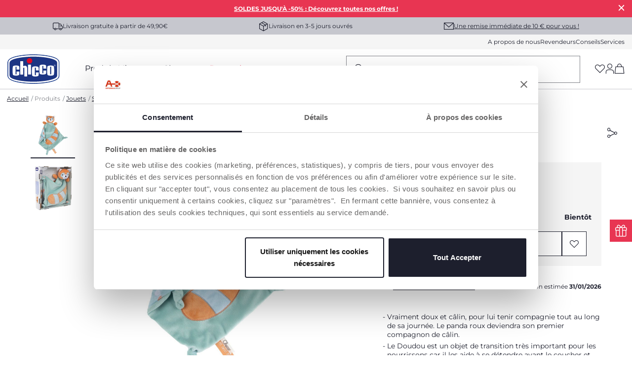

--- FILE ---
content_type: text/html;charset=UTF-8
request_url: https://www.chicco.fr/produits/jouets/sommeil-et-relaxation/doudou-et-peluches/doudou-panda-roux-8058664149285-00011044000000.html
body_size: 39618
content:
<!DOCTYPE html>
<html lang="fr">
<head>
<!--[if gt IE 9]><!-->
<script>//common/scripts.isml</script>
<script defer type="text/javascript" src="/on/demandware.static/Sites-Chicco-France-Site/-/fr_FR/v1769549710962/js/main.js"></script>

    <script defer type="text/javascript" src="/on/demandware.static/Sites-Chicco-France-Site/-/fr_FR/v1769549710962/js/productDetail.js"
        
        >
    </script>

    <script defer type="text/javascript" src="/on/demandware.static/Sites-Chicco-France-Site/-/fr_FR/v1769549710962/js/klarnaOsm.js"
        
        >
    </script>





    <script async src="https://eu-library.klarnaservices.com/lib.js" data-client-id="5cb34a74-19fb-56be-b510-7f1021fda615"></script>

<!--<![endif]-->





    <link rel="canonical" href="https://www.chicco.fr/produits/jouets/sommeil-et-relaxation/doudou-et-peluches/doudou-panda-roux-8058664149285-00011044000000.html"/>

<meta charset=UTF-8>

<meta http-equiv="x-ua-compatible" content="ie=edge">

<meta name="viewport" content="width=device-width, initial-scale=1">





  <title>Doudou Panda Roux</title>


<meta name="description" content="Doudou Panda Roux du catalogue Chicco : d&eacute;couvrez les produits de la cat&eacute;gorie Doudou et Peluches et achetez en ligne sur le site Web et la boutique officiels de Chicco."/>
<meta name="keywords" content="Chicco.fr"/>

<link rel="alternate" hreflang="it-IT" href="https://www.chicco.it/prodotti/gravidanza-e-nascita/nascita/primi-pupazzi-e-copertine/peluche-doudou-panda-rosso-8058664149285-00011044000000.html" />

<link rel="alternate" hreflang="fr-FR" href="https://www.chicco.fr/produits/jouets/sommeil-et-relaxation/doudou-et-peluches/doudou-panda-roux-8058664149285-00011044000000.html" />

<link rel="alternate" hreflang="fr-BE" href="https://www.chicco.be/fr/produits/grossesse-et-accouchement/naissance/doudous-et-peluches/doudou-panda-roux-8058664149285-00011044000000.html" />

<link rel="alternate" hreflang="nl-BE" href="https://www.chicco.be/nl/producten/zwangerschap-en-bevalling/geboorte/eerste-poppen-en-dekentjes/knuffeldier-rode-panda-8058664149285-00011044000000.html" />

<link rel="alternate" hreflang="es-ES" href="https://www.chicco.es/productos/embarazo-y-parto/babyshower/doudous-y-peluches/panda-rojo-doudou-8058664149285-00011044000000.html" />

<link rel="alternate" hreflang="pt-PT" href="https://www.chicco.pt/produtos/brinquedos/peluches-e-bonecos/primeiros-peluches-e-bonecos/panda-doudou-8058664149285-00011044000000.html" />

<link rel="alternate" hreflang="es-AR" href="https://www.chicco.com.ar/regalos-de-nacimiento/mantas-de-apego/panda-rojo-doudou-8058664149285-00011044000000.html" />

<link rel="alternate" hreflang="pl-PL" href="https://www.chicco.pl/produkty/ci%C4%85%C5%BCa-i-porod/porod/pierwsze-misie-i-kocyki/panda-kocyk-doudou-8058664149285-00011044000000.html" />

<link rel="alternate" hreflang="nl-NL" href="https://www.chicco.nl/produits/grossesse-et-accouchement/naissance/doudous-peluches/red-panda-doudou-8058664149285-00011044000000.html" />

<link rel="alternate" hreflang="de-CH" href="https://www.chicco.ch/de/produkte/schwangerschaft-und-geburt/geburt/erste-kuscheltiere-und-schmusetucher/red-panda-dou-dou-8058664149285-00011044000000.html" />

<link rel="alternate" hreflang="it-CH" href="https://www.chicco.ch/it/prodotti/gravidanza-e-nascita/nascita/primi-pupazzi-e-copertine/peluche-doudou-panda-rosso-8058664149285-00011044000000.html" />

<link rel="alternate" hreflang="fr-CH" href="https://www.chicco.ch/fr/produits/grossesse-et-naissance/naissance/doudou-et-peluches/doudou-panda-roux-8058664149285-00011044000000.html" />

<link rel="alternate" hreflang="de-DE" href="https://www.chicco.de/produkte/schwangerschaft-und-geburt/geburt/erste-kuscheltiere-und-schmusetucher/red-panda-dou-dou-8058664149285-00011044000000.html" />

<link rel="alternate" hreflang="es-MX" href="https://www.chicco.com.mx/productos/embarazo-y-nacimiento/nacimiento/primeros-titeres-y-mantas/panda-rojo-doudou-8058664149285-00011044000000.html" />

<link rel="alternate" hreflang="ru-RU" href="https://www.chicco.ru/tovary/beremennost-i-rody/dlya-novorozhdennyh/pervye-igrushki-i-komfortery/red-panda-doudou-8058664149285-00011044000000.html" />

<link rel="alternate" hreflang="tr-TR" href="https://www.chicco.fr/%C3%BCr%C3%BCnler/oyuncaklar/uyku-ve-rahatlama-oyuncaklar%C4%B1/i%CC%87lk-kuklalar-ve-battaniyeler/red-panda-doudou-8058664149285-00011044000000.html" />

<meta property="og:type" content="website" />

<meta property="og:title" content="Doudou Panda Roux" />

<meta property="og:locale" content="fr_FR" />

<meta property="twitter:card" content="summary_large_image" />

<meta property="og:description" content="Doudou Panda Roux du catalogue Chicco : d&eacute;couvrez les produits de la cat&eacute;gorie Doudou et Peluches et achetez en ligne sur le site Web et la boutique officiels de Chicco." />

<meta property="image" content="https://cdn.artsana.com/assets/chicco/images/00011044000000_000_01_1654875384_1280x1280.jpeg?ts=1655048745410" />

<meta property="og:url" content="https://www.chicco.fr/produits/jouets/sommeil-et-relaxation/doudou-et-peluches/doudou-panda-roux-8058664149285-00011044000000.html" />










<link rel="apple-touch-icon" sizes="57x57" href="/on/demandware.static/Sites-Chicco-France-Site/-/default/dwe8a23055/images/favicons/apple-icon-57x57.png" />
<link rel="apple-touch-icon" sizes="60x60" href="/on/demandware.static/Sites-Chicco-France-Site/-/default/dw13972ea6/images/favicons/apple-icon-60x60.png" />
<link rel="apple-touch-icon" sizes="72x72" href="/on/demandware.static/Sites-Chicco-France-Site/-/default/dw6c63cec4/images/favicons/apple-icon-72x72.png" />
<link rel="apple-touch-icon" sizes="76x76" href="/on/demandware.static/Sites-Chicco-France-Site/-/default/dw96a45e20/images/favicons/apple-icon-76x76.png" />
<link rel="apple-touch-icon" sizes="114x114" href="/on/demandware.static/Sites-Chicco-France-Site/-/default/dwc921acb7/images/favicons/apple-icon-114x114.png" />
<link rel="apple-touch-icon" sizes="120x120" href="/on/demandware.static/Sites-Chicco-France-Site/-/default/dw9493d2d4/images/favicons/apple-icon-120x120.png" />
<link rel="apple-touch-icon" sizes="144x144" href="/on/demandware.static/Sites-Chicco-France-Site/-/default/dw8fde2d16/images/favicons/apple-icon-144x144.png" />
<link rel="apple-touch-icon" sizes="152x152" href="/on/demandware.static/Sites-Chicco-France-Site/-/default/dwd2da69d0/images/favicons/apple-icon-152x152.png" />
<link rel="apple-touch-icon" sizes="180x180" href="/on/demandware.static/Sites-Chicco-France-Site/-/default/dw91170513/images/favicons/apple-icon-180x180.png" />
<link rel="icon" type="image/png" sizes="192x192"  href="/on/demandware.static/Sites-Chicco-France-Site/-/default/dw29406ca3/images/favicons/android-icon-192x192.png" />
<link rel="icon" type="image/png" sizes="32x32" href="/on/demandware.static/Sites-Chicco-France-Site/-/default/dw64a6a328/images/favicons/favicon-32x32.png" />
<link rel="icon" type="image/png" sizes="96x96" href="/on/demandware.static/Sites-Chicco-France-Site/-/default/dw255518af/images/favicons/favicon-96x96.png" />
<link rel="icon" type="image/png" sizes="16x16" href="/on/demandware.static/Sites-Chicco-France-Site/-/default/dwd3b3209d/images/favicons/favicon-16x16.png" />
<link rel="manifest" href="/on/demandware.static/Sites-Chicco-France-Site/-/default/dwc2e1b732/images/favicons/manifest.json" />
<meta name="msapplication-TileColor" content="#ffffff" />
<meta name="msapplication-TileImage" content="/on/demandware.static/Sites-Chicco-France-Site/-/default/dw0ebc0f5f/images/favicons/ms-icon-144x144.png" />
<meta name="theme-color" content="#ffffff" />






<link rel="stylesheet" href="/on/demandware.static/Sites-Chicco-France-Site/-/fr_FR/v1769549710962/css/global.css" />
<link rel="stylesheet prefetch" href="https://cdnjs.cloudflare.com/ajax/libs/tiny-slider/2.9.2/tiny-slider.css">

    <link rel="stylesheet" href="/on/demandware.static/Sites-Chicco-France-Site/-/fr_FR/v1769549710962/css/product/detail.css"  />

<script>
    window.artObj={};
</script>




<script>

window.pageAction = 'productshow';
function gtmHasLoaded(){
    window.dataLayer = window.dataLayer || [];
    window.gtmEnabled = false;
    window.gtmGA4Enabled = true;
    var orderId = -1;
    var dataLayerEvent = false;
    var ga4DataLayerEvent = {"event":"view_item","event_data":{"currencyCode":"EUR","items":[{"item_name":"doudou_panda_roux","item_category4":"out_of_stock","coupon":"","item_id":"00011044000000","item_variant":"","item_size":"000","quantity":1,"listing_name":"doudou_et_peluches","item_category":"toys","price":11.99,"discount":3,"item_brand":"chicco_FR","item_age":"0m+","promotion_name":"soldes","promotion_id":"soldes_janvier_26_jouets-promo_shipping_free","item_category2":""}]}};

    // In all cases except Order Confirmation, the data layer should be pushed, so default to that case
    var pushDataLayer = true;
    if (pageAction === 'orderconfirm') {
        // As of now, the correction is for order confirmation only
        if (dataLayerEvent) {
            orderId = getOrderId(dataLayerEvent);
        } else {
            orderId = getGA4OrderId(ga4DataLayerEvent);
        }

        var ordersPushedToGoogle = getOrdersPushedToGoogle();
        var orderHasBeenPushedToGoogleResponse = orderHasBeenPushedToGoogle(orderId, ordersPushedToGoogle);
        if (orderHasBeenPushedToGoogleResponse) {
            // If the data has already been sent, let's not push it again.
            pushDataLayer = false;
        }
    }

    if (pushDataLayer) {
        if (dataLayerEvent) {
            dataLayer.push(dataLayerEvent);
        }

        // Handling of GTM checkout events -> these events are built at backend and pushed into datalayer from this script
        if (ga4DataLayerEvent && (pageAction == "cartshow" || pageAction == "checkoutbegin" || pageAction == 'orderconfirm')) {
            dataLayer.push(ga4DataLayerEvent);
        }

        // If both events active, clear first ecommerce object to prevent events affecting one another
        if (dataLayerEvent && ga4DataLayerEvent) {
            dataLayer.push({ ecommerce: null });
        }

        /* GTM Product Impression Event logic moved */

        if (pageAction === 'orderconfirm') {
            // Add the orderId to the array of orders that is being stored in localStorage
            ordersPushedToGoogle.push(orderId);
            // The localStorage is what is used to prevent the duplicate send from mobile platforms
            window.localStorage.setItem('ordersPushedToGoogle', JSON.stringify(ordersPushedToGoogle));
        }
    }
}
    function getOrderId(dataLayer) {
        if ('ecommerce' in dataLayer) {
            if ('purchase' in dataLayer.ecommerce && 'actionField' in dataLayer.ecommerce.purchase &&
                'id' in dataLayer.ecommerce.purchase.actionField) {
                return dataLayer.ecommerce.purchase.actionField.id;
            }
        }

        return -1;
    }

    function getGA4OrderId(dataLayer) {
        if ('purchase' in dataLayer && 'transaction_id' in dataLayer.purchase.event_data) {
            return dataLayer.purchase.event_data.transaction_id;
        }

        return -1;
    }

    function getOrdersPushedToGoogle() {
        var ordersPushedToGoogleString = window.localStorage.getItem('ordersPushedToGoogle');
        if (ordersPushedToGoogleString && ordersPushedToGoogleString.length > 0) {
            return JSON.parse(ordersPushedToGoogleString);
        }

        return [];
    }

    function orderHasBeenPushedToGoogle(orderId, ordersPushedToGoogle) {
        if (orderId && orderId != -1) {
            for (var index = 0; index < ordersPushedToGoogle.length; index++) {
                if (ordersPushedToGoogle[index] === orderId) {
                    return true;
                }
            }
        }

        return false;
    }

    if (!!window.google_tag_manager) {
        // Google Tag Manager has already been loaded
        gtmHasLoaded();
    } else {
        window.addEventListener('gtm_loaded', function () {
            // Google Tag Manager has been loaded
            gtmHasLoaded();
        });
    }


</script>


<script>
    window.dataLayer = window.dataLayer || [];
    dataLayer.push({"event":"wSetup","area":"e-commerce","function":"product","logged_in":false,"user_id":"","email_hashed":"not_logged","last_purchase_date":"","currency":"EUR","wishlistTotalValue":"0","ss_event_id":"1769551317347.tge728kpesq","macro_category":"toys","micro_category":"jouets","item_category":"sommeil-et-relaxation","cart_total_items":"0","service_type":"","loyalty_card":"not_logged","points":"not_logged","ambiente":"production","nr_item_available":"","language":"FR","country":"FR"});
</script>

<div id="customDataG4" hidden>
    {&quot;event&quot;:&quot;wSetup&quot;,&quot;area&quot;:&quot;e-commerce&quot;,&quot;function&quot;:&quot;product&quot;,&quot;logged_in&quot;:false,&quot;user_id&quot;:&quot;&quot;,&quot;email_hashed&quot;:&quot;not_logged&quot;,&quot;last_purchase_date&quot;:&quot;&quot;,&quot;currency&quot;:&quot;EUR&quot;,&quot;wishlistTotalValue&quot;:&quot;0&quot;,&quot;ss_event_id&quot;:&quot;1769551317347.tge728kpesq&quot;,&quot;macro_category&quot;:&quot;toys&quot;,&quot;micro_category&quot;:&quot;jouets&quot;,&quot;item_category&quot;:&quot;sommeil-et-relaxation&quot;,&quot;cart_total_items&quot;:&quot;0&quot;,&quot;service_type&quot;:&quot;&quot;,&quot;loyalty_card&quot;:&quot;not_logged&quot;,&quot;points&quot;:&quot;not_logged&quot;,&quot;ambiente&quot;:&quot;production&quot;,&quot;nr_item_available&quot;:&quot;&quot;,&quot;language&quot;:&quot;FR&quot;,&quot;country&quot;:&quot;FR&quot;}
</div>



    <meta name="google-site-verification" content="XC4p_Ouqi0TjoaOwgqVGAzX48MKXZBERlTKe-Dt0PTE" />

<!-- End Google Tag Manager -->



<!-- Begin Interaction Studio Script -->
<script type="text/javascript" async src="//cdn.evgnet.com/beacon/artsanaspa/chiccofrance/scripts/evergage.min.js"></script>
<!-- End Interaction Studio Script -->


<!-- Structured Data Begin -->





<!-- Structured Data End -->



    <script id="Cookiebot" src="https://consent.cookiebot.com/uc.js" data-cbid="565ffd5e-b09b-4be7-8023-565f9bb96210" type="text/javascript" data-consentmode="disabled" async></script>

<script type="text/javascript">//<!--
/* <![CDATA[ (head-active_data.js) */
var dw = (window.dw || {});
dw.ac = {
    _analytics: null,
    _events: [],
    _category: "",
    _searchData: "",
    _anact: "",
    _anact_nohit_tag: "",
    _analytics_enabled: "true",
    _timeZone: "Europe/Paris",
    _capture: function(configs) {
        if (Object.prototype.toString.call(configs) === "[object Array]") {
            configs.forEach(captureObject);
            return;
        }
        dw.ac._events.push(configs);
    },
	capture: function() { 
		dw.ac._capture(arguments);
		// send to CQ as well:
		if (window.CQuotient) {
			window.CQuotient.trackEventsFromAC(arguments);
		}
	},
    EV_PRD_SEARCHHIT: "searchhit",
    EV_PRD_DETAIL: "detail",
    EV_PRD_RECOMMENDATION: "recommendation",
    EV_PRD_SETPRODUCT: "setproduct",
    applyContext: function(context) {
        if (typeof context === "object" && context.hasOwnProperty("category")) {
        	dw.ac._category = context.category;
        }
        if (typeof context === "object" && context.hasOwnProperty("searchData")) {
        	dw.ac._searchData = context.searchData;
        }
    },
    setDWAnalytics: function(analytics) {
        dw.ac._analytics = analytics;
    },
    eventsIsEmpty: function() {
        return 0 == dw.ac._events.length;
    }
};
/* ]]> */
// -->
</script>
<script type="text/javascript">//<!--
/* <![CDATA[ (head-cquotient.js) */
var CQuotient = window.CQuotient = {};
CQuotient.clientId = 'bjjj-Chicco-France';
CQuotient.realm = 'BJJJ';
CQuotient.siteId = 'Chicco-France';
CQuotient.instanceType = 'prd';
CQuotient.locale = 'fr_FR';
CQuotient.fbPixelId = '__UNKNOWN__';
CQuotient.activities = [];
CQuotient.cqcid='';
CQuotient.cquid='';
CQuotient.cqeid='';
CQuotient.cqlid='';
CQuotient.apiHost='api.cquotient.com';
/* Turn this on to test against Staging Einstein */
/* CQuotient.useTest= true; */
CQuotient.useTest = ('true' === 'false');
CQuotient.initFromCookies = function () {
	var ca = document.cookie.split(';');
	for(var i=0;i < ca.length;i++) {
	  var c = ca[i];
	  while (c.charAt(0)==' ') c = c.substring(1,c.length);
	  if (c.indexOf('cqcid=') == 0) {
		CQuotient.cqcid=c.substring('cqcid='.length,c.length);
	  } else if (c.indexOf('cquid=') == 0) {
		  var value = c.substring('cquid='.length,c.length);
		  if (value) {
		  	var split_value = value.split("|", 3);
		  	if (split_value.length > 0) {
			  CQuotient.cquid=split_value[0];
		  	}
		  	if (split_value.length > 1) {
			  CQuotient.cqeid=split_value[1];
		  	}
		  	if (split_value.length > 2) {
			  CQuotient.cqlid=split_value[2];
		  	}
		  }
	  }
	}
}
CQuotient.getCQCookieId = function () {
	if(window.CQuotient.cqcid == '')
		window.CQuotient.initFromCookies();
	return window.CQuotient.cqcid;
};
CQuotient.getCQUserId = function () {
	if(window.CQuotient.cquid == '')
		window.CQuotient.initFromCookies();
	return window.CQuotient.cquid;
};
CQuotient.getCQHashedEmail = function () {
	if(window.CQuotient.cqeid == '')
		window.CQuotient.initFromCookies();
	return window.CQuotient.cqeid;
};
CQuotient.getCQHashedLogin = function () {
	if(window.CQuotient.cqlid == '')
		window.CQuotient.initFromCookies();
	return window.CQuotient.cqlid;
};
CQuotient.trackEventsFromAC = function (/* Object or Array */ events) {
try {
	if (Object.prototype.toString.call(events) === "[object Array]") {
		events.forEach(_trackASingleCQEvent);
	} else {
		CQuotient._trackASingleCQEvent(events);
	}
} catch(err) {}
};
CQuotient._trackASingleCQEvent = function ( /* Object */ event) {
	if (event && event.id) {
		if (event.type === dw.ac.EV_PRD_DETAIL) {
			CQuotient.trackViewProduct( {id:'', alt_id: event.id, type: 'raw_sku'} );
		} // not handling the other dw.ac.* events currently
	}
};
CQuotient.trackViewProduct = function(/* Object */ cqParamData){
	var cq_params = {};
	cq_params.cookieId = CQuotient.getCQCookieId();
	cq_params.userId = CQuotient.getCQUserId();
	cq_params.emailId = CQuotient.getCQHashedEmail();
	cq_params.loginId = CQuotient.getCQHashedLogin();
	cq_params.product = cqParamData.product;
	cq_params.realm = cqParamData.realm;
	cq_params.siteId = cqParamData.siteId;
	cq_params.instanceType = cqParamData.instanceType;
	cq_params.locale = CQuotient.locale;
	
	if(CQuotient.sendActivity) {
		CQuotient.sendActivity(CQuotient.clientId, 'viewProduct', cq_params);
	} else {
		CQuotient.activities.push({activityType: 'viewProduct', parameters: cq_params});
	}
};
/* ]]> */
// -->
</script>


   <script type="application/ld+json">
        {"@context":"http://schema.org/","@type":"Product","name":"Doudou Panda Roux","description":null,"mpn":"00011044000000","sku":"00011044000000","brand":{"@type":"Brand","name":"CHICCO"},"image":["https://cdn.artsana.com/assets/chicco/images/00011044000000_000_01_1654875384_1280x1280.jpeg?ts=1655048745410","https://cdn.artsana.com/assets/chicco/powerimages/00011044000000_000_toys_puppets_and_dolls_red_panda_doudou_2_1280x1280.jpeg?ts=1654931720405"],"offers":{"url":"https://www.chicco.fr/produits/jouets/sommeil-et-relaxation/doudou-et-peluches/doudou-panda-roux-8058664149285-00011044000000.html","@type":"Offer","priceCurrency":"EUR","price":"11.99","availability":"http://schema.org/OutOfStock"}}
    </script>


</head>
<body>
<div class="interactionStudio d-none" data-interaction-studio="{}"></div>

<!-- Google Tag Manager -->
<script>(function(w,d,s,l,i){w[l]=w[l]||[];w[l].push({'gtm.start':
new Date().getTime(),event:'gtm.js'});var f=d.getElementsByTagName(s)[0],
j=d.createElement(s),dl=l!='dataLayer'?'&l='+l:'';j.async=true;j.src=
'https://www.googletagmanager.com/gtm.js?id='+i+dl;

j.addEventListener('load', function() {
  var _ge = new CustomEvent('gtm_loaded', { bubbles: true });
  d.dispatchEvent(_ge);
});
f.parentNode.insertBefore(j,f);
})(window,document,'script','dataLayer','GTM-KDRDNDD');</script>

<!-- Google Tag Manager (noscript) -->
<noscript><iframe src="https://www.googletagmanager.com/ns.html?id=GTM-KDRDNDD"
height="0" width="0" style="display:none;visibility:hidden"></iframe></noscript>
<!-- End Google Tag Manager (noscript) -->

<div class="page" data-action="Product-Show" data-querystring="pid=00011044000000" >
<header data-section="header">
    <div class="headerBannerServicesContainer">
        <div class="header-banner slide-up d-none">
            <script>
                var hide_header_banner = window.sessionStorage.getItem('hide_header_banner');
                if (hide_header_banner==null){
                    var banner = document.getElementsByClassName("header-banner");
                    for (var i = 0; i < banner.length; i++) {
                        banner.item(i).classList.remove('d-none');
                    }
                }
            </script>
            
	 


	<div class="mini-banner-top" data-section="header/promotion bar">
<div class="html-slot-container">
    
        
            <p
data-view_promotion=""
data-promotion_name="soldes-janvier-26-hg"
data-creative_name="no_creative"
data-creative_slot="hellobar">

</p>

<p style="text-align: center;"><strong><a href="https://www.chicco.fr/soldes.html">SOLDES JUSQU'À -50% : Découvrez toutes nos offres !</a></strong></p>
        
        <div class="close-button">
            <button type="button" class="close" aria-label="Close">
                <i role="button" aria-label="icon-close" tabindex="0" class="icon-close p-1 mx-n1"></i>
            </button>
        </div>
    
</div>
</div> 
	
            <div class="close-button">
                <button type="button" class="close" aria-label="Close">
                    <i role="button" aria-label="icon-close" tabindex="0" class="icon-close p-1 mx-n1"></i>
                </button>
            </div>
        </div>
        <div class="header-services" data-section="header/service bar">
            <div class="services-wrap container">
                
                
    
    <div class="content-asset"><!-- dwMarker="content" dwContentID="ac75bfff332cdc8394dd24b702" -->
        <span class="font-xs"><i class="icon-delivery"></i>Livraison gratuite à partir de 49,90€</span>
<span class="font-xs"><i class="icon-pacco"></i>Livraison en 3-5 jours ouvrés</span>
<span class="subscribe-newsletter-header" data-toggle="modal" data-target="#subscribeNewsletterModal"><i class="icon-mail"></i><a href="javascript:void(0);" class="not-link text-decoration-underline">Une remise immédiate de 10 € pour vous !</a></span>
    </div> <!-- End content-asset -->



            </div>
        </div>
        <div class="header-mini-menu">
            <div class="mini-menu-wrap container" data-section="header/menu/secondary">
                
    
    <div class="content-asset"><!-- dwMarker="content" dwContentID="61a7a3546a24e6eeabd07287e0" -->
        <a data-menu="a propos" href="https://www.chicco.fr/a-propos.html">A propos de nous</a>
<a data-menu="revendeurs" href="https://www.chicco.fr/revendeurs">Revendeurs</a>
<a data-menu="conseils" href="https://www.chicco.fr/conseils.html">Conseils</a>
<a data-menu="services" href="https://www.chicco.fr/services.html">Services</a>
    </div> <!-- End content-asset -->



            </div>
        </div>
    </div>

    <nav role="navigation" class="relativeContainer">
            <div class="header container" data-section="header/menu/main" >
                <div class="row">
                    <div class="col-12">

                        <div class="header-wrapper">

                            <a data-menu="home" class="logo-home" href="/"
                                title="Chicco.fr - Accueil"
                                data-gtmlabel="logo">
                                <img height="60" width="106.42" src="/on/demandware.static/Sites-Chicco-France-Site/-/default/dw8661fd89/images/logo.svg" alt="Chicco.fr" />
                            </a>

                            

                                <div class="main-menu" id="sg-navbar-collapse">
                                    <div class="container">
                                        <div class="row">
                                            

<nav class="navbar navbar-expand-md bg-inverse col-12">
    <div class="menu-group main-header" role="navigation">
        <ul class="nav navbar-nav" role="menu" aria-labelledby="menuToggle">
            
                
                    
                        <li class="nav-item dropdown" data-type='products' role="presentation">
                            <a data-menu="produits" title="Produits" href="javascript:void(0);" id="produits" class="not-link open-menu nav-link dropdown-toggle" role="button" data-toggle="dropdown" aria-haspopup="true" aria-expanded="false" tabindex="0">Produits</a>
                        </li>
                    
                
                    
                        <li class="nav-item dropdown" data-type='clothing' role="presentation">
                            <a data-menu="v&ecirc;tements" title="V&ecirc;tements" href="javascript:void(0);" id="v&ecirc;tements" class="not-link open-menu nav-link dropdown-toggle" role="button" data-toggle="dropdown" aria-haspopup="true" aria-expanded="false" tabindex="0">V&ecirc;tements</a>
                        </li>
                    
                
                    
                        <li class="nav-item dropdown" data-type='shoes' role="presentation">
                            <a data-menu="chaussures" title="Chaussures" href="javascript:void(0);" id="chaussures" class="not-link open-menu nav-link dropdown-toggle" role="button" data-toggle="dropdown" aria-haspopup="true" aria-expanded="false" tabindex="0">Chaussures</a>
                        </li>
                    
                
                    
                        <li class="nav-item" data-type='null'>
                            <a class="nav-link" title="Promotions" href="/promotions"><span class="text-primary-red">Promotions</span></a>
                        </li>
                    
                
            
            
            

        </ul>
    </div>
</nav>


    <div class="menu-overlay full-width">
    <div class="container">
        <div class="row">
            <!-- HEADER MOBILE (LOGO, NAVIGATION), CATEGORIE PRIMO LIVELLO ON MOBILE -->
            

<!-- HEADER MOBILE (LOGO, NAVIGAZIONE) questo viene popolato dinamicamente con js -->
<div class="mobile-header w-100">
    <a data-menu="home" class="logo-home" href="https://www.chicco.fr/" title="Chicco.fr - Accueil" data-gtmlabel="logo">
        <img src="/on/demandware.static/Sites-Chicco-France-Site/-/default/dw8661fd89/images/logo.svg" alt="Chicco.fr" />
    </a>
    <i role="button" tabindex="0" data-level='first' data-menu="" data-name='' class="p-1 mx-n1 icon-arrow-left previous-menu"></i>
    <span class="previous-menu"></span>
    <i role="button" tabindex="0" class="icon-close close-menu" data-menu="menu"></i>
</div>

<!-- CATEGORIE PRIMO LIVELLO ON MOBILE -->
<div class="col-xs-12 col-sm-12 col-md-3 col-12 hide-on-desktop hide-on-mobile menu-first-level standard">
    <ul>
        
            
                
                    <li role="button" tabindex="0" data-menu="produits" class="open-menu menu-first-level-li" data-type='products' data-name='Produits'>Produits<i class="icon-arrow-right"></i></li>
                
            
                
                    <li role="button" tabindex="0" data-menu="v&ecirc;tements" class="open-menu menu-first-level-li" data-type='clothing' data-name='V&ecirc;tements'>V&ecirc;tements<i class="icon-arrow-right"></i></li>
                
            
                
                    <li role="button" tabindex="0" data-menu="chaussures" class="open-menu menu-first-level-li" data-type='shoes' data-name='Chaussures'>Chaussures<i class="icon-arrow-right"></i></li>
                
            
                
                    <li class="link menu-first-level-li"><a title="Promotions" data-menu="promotions" href="/promotions"><span class="text-primary-red">Promotions</span></a></li>
                
            
        
    </ul>

    <div class="mini-menu-wrap">
        
    
    <div class="content-asset"><!-- dwMarker="content" dwContentID="61a7a3546a24e6eeabd07287e0" -->
        <a data-menu="a propos" href="https://www.chicco.fr/a-propos.html">A propos de nous</a>
<a data-menu="revendeurs" href="https://www.chicco.fr/revendeurs">Revendeurs</a>
<a data-menu="conseils" href="https://www.chicco.fr/conseils.html">Conseils</a>
<a data-menu="services" href="https://www.chicco.fr/services.html">Services</a>
    </div> <!-- End content-asset -->


    </div>

    
    
    <div class="content-asset"><!-- dwMarker="content" dwContentID="f1a0b4ab88de951af9d8c6d98f" -->
        <p class="font-sm my-4 pt-2 d-flex align-items-center"><a class="font-weight-semibold text-decoration-none text-primary subscribe-newsletter-header" href="/" data-toggle="modal" data-target="#subscribeNewsletterModal"><i class="icon-mail mr-2">&nbsp;</i>10€ de réduction pour vous</a></p>
    </div> <!-- End content-asset -->




    
    
    
    

</div>


            
                
                    
                         <!-- CATEGORIE SECONDO E TERZO LIVELLO PRODOTTI -->
                        
    <!-- CATEGORIE SECONDO LIVELLO PRODOTTI ON DESKTOP -->
    <div class="col-xs-12 col-sm-12 col-md-3 col-12 hide-on-desktop hide-on-mobile menu-second-level standard" data-type="products">
        <ul>
            
                <li role="button" tabindex="0" data-menu="produits^sommeil_et_d&eacute;tente"
                    class="open-menu"
                    data-name="produits-sommeil_et_d&eacute;tente">
                    <img data-src="/on/demandware.static/-/Sites-catalog-france-chicco-storefront/fr_FR/dw668aea8c/menu-mobile-hg/n2m-forever-vignette.png"
                        alt="Sommeil et D&eacute;tente" class="cat-image lazy" />
                    Sommeil et D&eacute;tente <i class="icon-arrow-right"></i>
                </li>
            
                <li role="button" tabindex="0" data-menu="produits^voyage_et_promenade"
                    class="open-menu"
                    data-name="produits-voyage_et_promenade">
                    <img data-src="/on/demandware.static/-/Sites-catalog-france-chicco-storefront/fr_FR/dw9b593966/menu-mobile-hg/bellagio-trio-category-vignette.png"
                        alt="Voyage et Promenade" class="cat-image lazy" />
                    Voyage et Promenade <i class="icon-arrow-right"></i>
                </li>
            
                <li role="button" tabindex="0" data-menu="produits^repas"
                    class="open-menu"
                    data-name="produits-repas">
                    <img data-src="/on/demandware.static/-/Sites-catalog-france-chicco-storefront/fr_FR/dw159d021c/menu-mobile-hg/polly-armonia-vignette.png"
                        alt="Repas" class="cat-image lazy" />
                    Repas <i class="icon-arrow-right"></i>
                </li>
            
                <li role="button" tabindex="0" data-menu="produits^allaitement_et_succion"
                    class="open-menu"
                    data-name="produits-allaitement_et_succion">
                    <img data-src="/on/demandware.static/-/Sites-catalog-france-chicco-storefront/fr_FR/dw99be7d81/menu-mobile-hg/biberons-vignette.png"
                        alt="Allaitement et Succion" class="cat-image lazy" />
                    Allaitement et Succion <i class="icon-arrow-right"></i>
                </li>
            
                <li role="button" tabindex="0" data-menu="produits^grossesse_et_naissance"
                    class="open-menu"
                    data-name="produits-grossesse_et_naissance">
                    <img data-src="/on/demandware.static/-/Sites-catalog-france-chicco-storefront/fr_FR/dw8750da45/menu-mobile-hg/007518_100_150331_02.png"
                        alt="Grossesse et Naissance" class="cat-image lazy" />
                    Grossesse et Naissance <i class="icon-arrow-right"></i>
                </li>
            
                <li role="button" tabindex="0" data-menu="produits^hygi&egrave;ne_et_sant&eacute;"
                    class="open-menu"
                    data-name="produits-hygi&egrave;ne_et_sant&eacute;">
                    <img data-src="/on/demandware.static/-/Sites-catalog-france-chicco-storefront/fr_FR/dw0422ad91/menu-mobile-hg/vignette-cuddle.png"
                        alt="Hygi&egrave;ne et Sant&eacute;" class="cat-image lazy" />
                    Hygi&egrave;ne et Sant&eacute; <i class="icon-arrow-right"></i>
                </li>
            
                <li role="button" tabindex="0" data-menu="produits^jouets"
                    class="open-menu"
                    data-name="produits-jouets">
                    <img data-src="/on/demandware.static/-/Sites-catalog-france-chicco-storefront/fr_FR/dwf8450378/menu-mobile-hg/009604_000_191114_00.png"
                        alt="Jouets" class="cat-image lazy" />
                    Jouets <i class="icon-arrow-right"></i>
                </li>
            
                <li role="button" tabindex="0" data-menu="produits^baby_box"
                    class="open-menu"
                    data-name="produits-baby_box">
                    <img data-src="/on/demandware.static/-/Sites-catalog-france-chicco-storefront/fr_FR/dwd5e005ac/menu-mobile-hg/BABY_BOX_135X135px.png"
                        alt="Baby Box" class="cat-image lazy" />
                    Baby Box <i class="icon-arrow-right"></i>
                </li>
            

            
    
    <div class="content-asset"><!-- dwMarker="content" dwContentID="39afa08cd7f9c4593a629c9798" -->
        <ul>
<li class="link"><a class="text-decoration-none d-flex align-items-center w-100" data-menu="produits/pieces de rechange" href="https://www.chicco.fr/pieces-de-rechange.html"><img alt="" class="cat-image" src="https://www.chicco.fr/on/demandware.static/-/Sites-Chicco-France-Library/fr_FR/dw0097ff97/site/menu/hg/regali-solidali.png" title="" />Pieces de rechange</a></li>	
<li class="link"><a class="text-decoration-none d-flex align-items-center w-100" data-menu="produits/carte cadeau" href="https://www.chicco.fr/carte-cadeau.html"><img alt="" class="cat-image" src="https://www.chicco.fr/on/demandware.static/-/Sites-Chicco-France-Library/fr_FR/dw52324ef8/site/menu/hg/icone_carte_cadeau_200x200.png" title="" /> Carte cadeau </a></li>
</ul>
    </div> <!-- End content-asset -->


        </ul>
    </div>

    <!-- CATEGORIE TERZO LIVELLO PRODOTTI -->
    <div class="pb-5 col-xs-12 col-sm-12 col-md-6 col-12 pl-4 category-standard main hide-on-desktop hide-on-mobile">
        <div class="menu-third-level">
            
                
                    
                        <ul data-parent="produits-sommeil_et_d&eacute;tente">

                            <li class="title third-level-item">
                                <a data-menu="produits/sommeil et d&eacute;tente/berceaux b&eacute;b&eacute;"
                                    href="https://www.chicco.fr/produits/sommeil-et-d%C3%A9tente/berceaux" title="Berceaux b&eacute;b&eacute;"
                                    data-name="produits^sommeil_et_d&eacute;tente-berceaux_b&eacute;b&eacute;">Berceaux b&eacute;b&eacute;</a>
                            </li>

                            
                                
                                    <li class="four-level-item">
                                        <a data-menu="produits/sommeil et d&eacute;tente/berceaux b&eacute;b&eacute;/berceaux cododo next2me"
                                            href="/produits/sommeil-et-d%C3%A9tente/berceaux/berceaux-cododo-next2me" title="Berceaux Cododo Next2Me"
                                            data-name="produits^sommeil_et_d&eacute;tente-berceaux_b&eacute;b&eacute;&#35;berceaux_cododo_next2me">
                                            Berceaux Cododo Next2Me
                                            
                                        </a>
                                    </li>
                                
                                    <li class="four-level-item">
                                        <a data-menu="produits/sommeil et d&eacute;tente/berceaux b&eacute;b&eacute;/berceaux et lits"
                                            href="/produits/sommeil-et-d%C3%A9tente/berceaux/berceaux-et-lits" title="Berceaux et Lits"
                                            data-name="produits^sommeil_et_d&eacute;tente-berceaux_b&eacute;b&eacute;&#35;berceaux_et_lits">
                                            Berceaux et Lits
                                            
                                        </a>
                                    </li>
                                
                                    <li class="four-level-item">
                                        <a data-menu="produits/sommeil et d&eacute;tente/berceaux b&eacute;b&eacute;/draps et linge de lit b&eacute;b&eacute;"
                                            href="/produits/sommeil-et-d%C3%A9tente/berceaux/draps-et-couvertures" title="Draps et linge de lit b&eacute;b&eacute;"
                                            data-name="produits^sommeil_et_d&eacute;tente-berceaux_b&eacute;b&eacute;&#35;draps_et_linge_de_lit_b&eacute;b&eacute;">
                                            Draps et linge de lit b&eacute;b&eacute;
                                            
                                        </a>
                                    </li>
                                
                                    <li class="four-level-item">
                                        <a data-menu="produits/sommeil et d&eacute;tente/berceaux b&eacute;b&eacute;/accessoires berceaux et lits"
                                            href="/produits/sommeil-et-d%C3%A9tente/berceaux/accessoires-berceaux-et-lits" title="Accessoires Berceaux et Lits"
                                            data-name="produits^sommeil_et_d&eacute;tente-berceaux_b&eacute;b&eacute;&#35;accessoires_berceaux_et_lits">
                                            Accessoires Berceaux et Lits
                                            
                                        </a>
                                    </li>
                                
                            
                        </ul>
                    
                        <ul data-parent="produits-sommeil_et_d&eacute;tente">

                            <li class="title third-level-item">
                                <a data-menu="produits/sommeil et d&eacute;tente/d&eacute;tente"
                                    href="https://www.chicco.fr/produits/sommeil-et-d%C3%A9tente/d%C3%A9tente" title="D&eacute;tente"
                                    data-name="produits^sommeil_et_d&eacute;tente-d&eacute;tente">D&eacute;tente</a>
                            </li>

                            
                                
                                    <li class="four-level-item">
                                        <a data-menu="produits/sommeil et d&eacute;tente/d&eacute;tente/transats et balancelles"
                                            href="/produits/sommeil-et-d%C3%A9tente/d%C3%A9tente/transats-et-balancelles" title="Transats et Balancelles"
                                            data-name="produits^sommeil_et_d&eacute;tente-d&eacute;tente&#35;transats_et_balancelles">
                                            Transats et Balancelles
                                            
                                        </a>
                                    </li>
                                
                                    <li class="four-level-item">
                                        <a data-menu="produits/sommeil et d&eacute;tente/d&eacute;tente/fauteuils et parcs"
                                            href="/produits/sommeil-et-d%C3%A9tente/d%C3%A9tente/fauteuils-et-parcs" title="Fauteuils et Parcs"
                                            data-name="produits^sommeil_et_d&eacute;tente-d&eacute;tente&#35;fauteuils_et_parcs">
                                            Fauteuils et Parcs
                                            
                                        </a>
                                    </li>
                                
                                    <li class="four-level-item">
                                        <a data-menu="produits/sommeil et d&eacute;tente/d&eacute;tente/tapis d'activit&eacute;"
                                            href="/produits/sommeil-et-d%C3%A9tente/d%C3%A9tente/tapis-d%27activit%C3%A9" title="Tapis d'Activit&eacute;"
                                            data-name="produits^sommeil_et_d&eacute;tente-d&eacute;tente&#35;tapis_d'activit&eacute;">
                                            Tapis d'Activit&eacute;
                                            
                                        </a>
                                    </li>
                                
                            
                        </ul>
                    
                        <ul data-parent="produits-sommeil_et_d&eacute;tente">

                            <li class="title third-level-item">
                                <a data-menu="produits/sommeil et d&eacute;tente/veilleuses et projecteurs"
                                    href="https://www.chicco.fr/produits/sommeil-et-d%C3%A9tente/veilleuses-et-projecteurs" title="Veilleuses et Projecteurs"
                                    data-name="produits^sommeil_et_d&eacute;tente-veilleuses_et_projecteurs">Veilleuses et Projecteurs</a>
                            </li>

                            
                                
                                    <li class="four-level-item">
                                        <a data-menu="produits/sommeil et d&eacute;tente/veilleuses et projecteurs/veilleuses"
                                            href="/produits/sommeil-et-d%C3%A9tente/veilleuses-et-projecteurs/veilleuses" title="Veilleuses"
                                            data-name="produits^sommeil_et_d&eacute;tente-veilleuses_et_projecteurs&#35;veilleuses">
                                            Veilleuses
                                            
                                        </a>
                                    </li>
                                
                                    <li class="four-level-item">
                                        <a data-menu="produits/sommeil et d&eacute;tente/veilleuses et projecteurs/mobiles"
                                            href="/produits/sommeil-et-d%C3%A9tente/veilleuses-et-projecteurs/mobiles" title="Mobiles"
                                            data-name="produits^sommeil_et_d&eacute;tente-veilleuses_et_projecteurs&#35;mobiles">
                                            Mobiles
                                            
                                        </a>
                                    </li>
                                
                                    <li class="four-level-item">
                                        <a data-menu="produits/sommeil et d&eacute;tente/veilleuses et projecteurs/projecteurs - boites &agrave; musique"
                                            href="/produits/sommeil-et-d%C3%A9tente/veilleuses-et-projecteurs/projecteur-boite-musique" title="Projecteurs - Boites &agrave; Musique"
                                            data-name="produits^sommeil_et_d&eacute;tente-veilleuses_et_projecteurs&#35;projecteurs_-_boites_&agrave;_musique">
                                            Projecteurs - Boites &agrave; Musique
                                            
                                        </a>
                                    </li>
                                
                            
                        </ul>
                    
                        <ul data-parent="produits-sommeil_et_d&eacute;tente">

                            <li class="title third-level-item">
                                <a data-menu="produits/sommeil et d&eacute;tente/ecoute b&eacute;b&eacute;"
                                    href="https://www.chicco.fr/produits/sommeil-et-d%C3%A9tente/ecoute-b%C3%A9b%C3%A9" title="Ecoute b&eacute;b&eacute;"
                                    data-name="produits^sommeil_et_d&eacute;tente-ecoute_b&eacute;b&eacute;">Ecoute b&eacute;b&eacute;</a>
                            </li>

                            
                        </ul>
                    

                    <ul data-parent="produits-sommeil_et_d&eacute;tente" class="mt-3 menu-third-level-linkto">
                        <li class="title">
                            <a data-menu="produits/sommeil et d&eacute;tente"
                                href="https://www.chicco.fr/produits/sommeil-et-d%C3%A9tente" title="Sommeil et D&eacute;tente"
                                data-name="produits^sommeil_et_d&eacute;tente">Voir Sommeil et D&eacute;tente</a>
                        </li>
                    </ul>
                
            
                
                    
                        <ul data-parent="produits-voyage_et_promenade">

                            <li class="title third-level-item">
                                <a data-menu="produits/voyage et promenade/promenade"
                                    href="https://www.chicco.fr/produits/voyage-et-promenade/promenade" title="Promenade"
                                    data-name="produits^voyage_et_promenade-promenade">Promenade</a>
                            </li>

                            
                                
                                    <li class="four-level-item">
                                        <a data-menu="produits/voyage et promenade/promenade/poussettes trio 3 en 1"
                                            href="/produits/voyage-et-promenade/promenade/poussettes-trio" title="Poussettes Trio 3 en 1"
                                            data-name="produits^voyage_et_promenade-promenade&#35;poussettes_trio_3_en_1">
                                            Poussettes Trio 3 en 1
                                            
                                        </a>
                                    </li>
                                
                                    <li class="four-level-item">
                                        <a data-menu="produits/voyage et promenade/promenade/poussettes duo 2 en 1"
                                            href="/produits/voyage-et-promenade/promenade/poussettes-duo" title="Poussettes Duo 2 en 1"
                                            data-name="produits^voyage_et_promenade-promenade&#35;poussettes_duo_2_en_1">
                                            Poussettes Duo 2 en 1
                                            
                                        </a>
                                    </li>
                                
                                    <li class="four-level-item">
                                        <a data-menu="produits/voyage et promenade/promenade/poussettes"
                                            href="/produits/voyage-et-promenade/promenade/poussettes" title="Poussettes"
                                            data-name="produits^voyage_et_promenade-promenade&#35;poussettes">
                                            Poussettes
                                            
                                        </a>
                                    </li>
                                
                                    <li class="four-level-item">
                                        <a data-menu="produits/voyage et promenade/promenade/nacelles"
                                            href="/produits/voyage-et-promenade/promenade/nacelles" title="Nacelles"
                                            data-name="produits^voyage_et_promenade-promenade&#35;nacelles">
                                            Nacelles
                                            
                                        </a>
                                    </li>
                                
                                    <li class="four-level-item">
                                        <a data-menu="produits/voyage et promenade/promenade/accessoires poussettes"
                                            href="/produits/voyage-et-promenade/promenade/accessoires-poussettes" title="Accessoires Poussettes"
                                            data-name="produits^voyage_et_promenade-promenade&#35;accessoires_poussettes">
                                            Accessoires Poussettes
                                            
                                        </a>
                                    </li>
                                
                                    <li class="four-level-item">
                                        <a data-menu="produits/voyage et promenade/promenade/sacs &agrave; langer"
                                            href="/produits/voyage-et-promenade/promenade/sacs-a-langer" title="Sacs &agrave; langer"
                                            data-name="produits^voyage_et_promenade-promenade&#35;sacs_&agrave;_langer">
                                            Sacs &agrave; langer
                                            
                                        </a>
                                    </li>
                                
                                    <li class="four-level-item">
                                        <a data-menu="produits/voyage et promenade/promenade/porte-b&eacute;b&eacute;s"
                                            href="/produits/voyage-et-promenade/promenade/porte-b%C3%A9b%C3%A9s" title="Porte-B&eacute;b&eacute;s"
                                            data-name="produits^voyage_et_promenade-promenade&#35;porte-b&eacute;b&eacute;s">
                                            Porte-B&eacute;b&eacute;s
                                            
                                        </a>
                                    </li>
                                
                                    <li class="four-level-item">
                                        <a data-menu="produits/voyage et promenade/promenade/porte-b&eacute;b&eacute;s boppy"
                                            href="/produits/voyage-et-promenade/promenade/porte-b%C3%A9b%C3%A9s-boppy" title="Porte-B&eacute;b&eacute;s Boppy"
                                            data-name="produits^voyage_et_promenade-promenade&#35;porte-b&eacute;b&eacute;s_boppy">
                                            Porte-B&eacute;b&eacute;s Boppy
                                            
                                        </a>
                                    </li>
                                
                                    <li class="four-level-item">
                                        <a data-menu="produits/voyage et promenade/promenade/jouets de promenade"
                                            href="/produits/voyage-et-promenade/promenade/jouets-de-promenade" title="Jouets de Promenade"
                                            data-name="produits^voyage_et_promenade-promenade&#35;jouets_de_promenade">
                                            Jouets de Promenade
                                            
                                        </a>
                                    </li>
                                
                            
                        </ul>
                    
                        <ul data-parent="produits-voyage_et_promenade">

                            <li class="title third-level-item">
                                <a data-menu="produits/voyage et promenade/s&eacute;curit&eacute; auto"
                                    href="https://www.chicco.fr/produits/voyage-et-promenade/s%C3%A9curit%C3%A9-auto" title="S&eacute;curit&eacute; Auto"
                                    data-name="produits^voyage_et_promenade-s&eacute;curit&eacute;_auto">S&eacute;curit&eacute; Auto</a>
                            </li>

                            
                                
                                    <li class="four-level-item">
                                        <a data-menu="produits/voyage et promenade/s&eacute;curit&eacute; auto/si&egrave;ges-auto b&eacute;b&eacute;"
                                            href="/produits/voyage-et-promenade/s%C3%A9curit%C3%A9-auto/sieges-auto-bebe" title="Si&egrave;ges-Auto B&eacute;b&eacute;"
                                            data-name="produits^voyage_et_promenade-s&eacute;curit&eacute;_auto&#35;si&egrave;ges-auto_b&eacute;b&eacute;">
                                            Si&egrave;ges-Auto B&eacute;b&eacute;
                                            
                                        </a>
                                    </li>
                                
                                    <li class="four-level-item">
                                        <a data-menu="produits/voyage et promenade/s&eacute;curit&eacute; auto/si&egrave;ges-auto tout-petits (d&egrave;s 15 mois)"
                                            href="/produits/voyage-et-promenade/s%C3%A9curit%C3%A9-auto/sieges-auto-tout-petits-15-mois" title="Si&egrave;ges-Auto Tout-Petits (d&egrave;s 15 mois)"
                                            data-name="produits^voyage_et_promenade-s&eacute;curit&eacute;_auto&#35;si&egrave;ges-auto_tout-petits_(d&egrave;s_15_mois)">
                                            Si&egrave;ges-Auto Tout-Petits (d&egrave;s 15 mois)
                                            
                                        </a>
                                    </li>
                                
                                    <li class="four-level-item">
                                        <a data-menu="produits/voyage et promenade/s&eacute;curit&eacute; auto/si&egrave;ges-auto enfants (d&egrave;s 3 ans)"
                                            href="/produits/voyage-et-promenade/s%C3%A9curit%C3%A9-auto/si%C3%A8ges-auto-enfants-d%C3%A8s-3-ans" title="Si&egrave;ges-Auto Enfants (d&egrave;s 3 ans)"
                                            data-name="produits^voyage_et_promenade-s&eacute;curit&eacute;_auto&#35;si&egrave;ges-auto_enfants_(d&egrave;s_3_ans)">
                                            Si&egrave;ges-Auto Enfants (d&egrave;s 3 ans)
                                            
                                        </a>
                                    </li>
                                
                                    <li class="four-level-item">
                                        <a data-menu="produits/voyage et promenade/s&eacute;curit&eacute; auto/si&egrave;ges-auto"
                                            href="/produits/voyage-et-promenade/s%C3%A9curit%C3%A9-auto/si%C3%A8ges-auto" title="Si&egrave;ges-Auto"
                                            data-name="produits^voyage_et_promenade-s&eacute;curit&eacute;_auto&#35;si&egrave;ges-auto">
                                            Si&egrave;ges-Auto
                                            
                                        </a>
                                    </li>
                                
                                    <li class="four-level-item">
                                        <a data-menu="produits/voyage et promenade/s&eacute;curit&eacute; auto/accessoires voyage"
                                            href="/produits/voyage-et-promenade/s%C3%A9curit%C3%A9-auto/accessoires-voyage" title="Accessoires Voyage"
                                            data-name="produits^voyage_et_promenade-s&eacute;curit&eacute;_auto&#35;accessoires_voyage">
                                            Accessoires Voyage
                                            
                                        </a>
                                    </li>
                                
                            
                        </ul>
                    

                    <ul data-parent="produits-voyage_et_promenade" class="mt-3 menu-third-level-linkto">
                        <li class="title">
                            <a data-menu="produits/voyage et promenade"
                                href="https://www.chicco.fr/produits/voyage-et-promenade" title="Voyage et Promenade"
                                data-name="produits^voyage_et_promenade">Voir Voyage et Promenade</a>
                        </li>
                    </ul>
                
            
                
                    
                        <ul data-parent="produits-repas">

                            <li class="title third-level-item">
                                <a data-menu="produits/repas/chaises hautes et rehausseurs"
                                    href="https://www.chicco.fr/produits/repas/chaises-hautes-et-rehausseurs" title="Chaises Hautes et Rehausseurs"
                                    data-name="produits^repas-chaises_hautes_et_rehausseurs">Chaises Hautes et Rehausseurs</a>
                            </li>

                            
                                
                                    <li class="four-level-item">
                                        <a data-menu="produits/repas/chaises hautes et rehausseurs/chaises hautes"
                                            href="/produits/repas/chaises-hautes-et-rehausseurs/chaises-hautes" title="Chaises Hautes"
                                            data-name="produits^repas-chaises_hautes_et_rehausseurs&#35;chaises_hautes">
                                            Chaises Hautes
                                            
                                        </a>
                                    </li>
                                
                                    <li class="four-level-item">
                                        <a data-menu="produits/repas/chaises hautes et rehausseurs/rehausseurs"
                                            href="/produits/repas/chaises-hautes-et-rehausseurs/rehausseurs" title="Rehausseurs"
                                            data-name="produits^repas-chaises_hautes_et_rehausseurs&#35;rehausseurs">
                                            Rehausseurs
                                            
                                        </a>
                                    </li>
                                
                                    <li class="four-level-item">
                                        <a data-menu="produits/repas/chaises hautes et rehausseurs/jouets chaises hautes"
                                            href="/produits/repas/chaises-hautes-et-rehausseurs/jouets-chaises-hautes" title="Jouets Chaises Hautes"
                                            data-name="produits^repas-chaises_hautes_et_rehausseurs&#35;jouets_chaises_hautes">
                                            Jouets Chaises Hautes
                                            
                                        </a>
                                    </li>
                                
                                    <li class="four-level-item">
                                        <a data-menu="produits/repas/chaises hautes et rehausseurs/accessoires chaises hautes"
                                            href="/produits/repas/chaises-hautes-et-rehausseurs/accessoires-repas" title="Accessoires Chaises Hautes"
                                            data-name="produits^repas-chaises_hautes_et_rehausseurs&#35;accessoires_chaises_hautes">
                                            Accessoires Chaises Hautes
                                            
                                        </a>
                                    </li>
                                
                            
                        </ul>
                    
                        <ul data-parent="produits-repas">

                            <li class="title third-level-item">
                                <a data-menu="produits/repas/vaisselle b&eacute;b&eacute;"
                                    href="https://www.chicco.fr/produits/repas/vaisselle-b%C3%A9b%C3%A9" title="Vaisselle B&eacute;b&eacute;"
                                    data-name="produits^repas-vaisselle_b&eacute;b&eacute;">Vaisselle B&eacute;b&eacute;</a>
                            </li>

                            
                                
                                    <li class="four-level-item">
                                        <a data-menu="produits/repas/vaisselle b&eacute;b&eacute;/robots de cuisine"
                                            href="/produits/repas/vaisselle-b%C3%A9b%C3%A9/robots-de-cuisine" title="Robots de Cuisine"
                                            data-name="produits^repas-vaisselle_b&eacute;b&eacute;&#35;robots_de_cuisine">
                                            Robots de Cuisine
                                            
                                        </a>
                                    </li>
                                
                                    <li class="four-level-item">
                                        <a data-menu="produits/repas/vaisselle b&eacute;b&eacute;/assiettes et couverts"
                                            href="/produits/repas/vaisselle-b%C3%A9b%C3%A9/assiettes-et-couverts" title="Assiettes et Couverts"
                                            data-name="produits^repas-vaisselle_b&eacute;b&eacute;&#35;assiettes_et_couverts">
                                            Assiettes et Couverts
                                            
                                        </a>
                                    </li>
                                
                                    <li class="four-level-item">
                                        <a data-menu="produits/repas/vaisselle b&eacute;b&eacute;/tasses"
                                            href="/produits/repas/vaisselle-b%C3%A9b%C3%A9/tasses" title="Tasses"
                                            data-name="produits^repas-vaisselle_b&eacute;b&eacute;&#35;tasses">
                                            Tasses
                                            
                                        </a>
                                    </li>
                                
                                    <li class="four-level-item">
                                        <a data-menu="produits/repas/vaisselle b&eacute;b&eacute;/thermos et r&eacute;cipients"
                                            href="/produits/repas/vaisselle-b%C3%A9b%C3%A9/thermos-et-r%C3%A9cipients" title="Thermos et R&eacute;cipients"
                                            data-name="produits^repas-vaisselle_b&eacute;b&eacute;&#35;thermos_et_r&eacute;cipients">
                                            Thermos et R&eacute;cipients
                                            
                                        </a>
                                    </li>
                                
                                    <li class="four-level-item">
                                        <a data-menu="produits/repas/vaisselle b&eacute;b&eacute;/accessoires repas"
                                            href="/produits/repas/vaisselle-b%C3%A9b%C3%A9/accessoires-repas-vaisselle" title="Accessoires Repas"
                                            data-name="produits^repas-vaisselle_b&eacute;b&eacute;&#35;accessoires_repas">
                                            Accessoires Repas
                                            
                                        </a>
                                    </li>
                                
                            
                        </ul>
                    
                        <ul data-parent="produits-repas">

                            <li class="title third-level-item">
                                <a data-menu="produits/repas/bavoirs"
                                    href="https://www.chicco.fr/produits/repas/bavoirs" title="Bavoirs"
                                    data-name="produits^repas-bavoirs">Bavoirs</a>
                            </li>

                            
                        </ul>
                    

                    <ul data-parent="produits-repas" class="mt-3 menu-third-level-linkto">
                        <li class="title">
                            <a data-menu="produits/repas"
                                href="https://www.chicco.fr/produits/repas" title="Repas"
                                data-name="produits^repas">Voir Repas</a>
                        </li>
                    </ul>
                
            
                
                    
                        <ul data-parent="produits-allaitement_et_succion">

                            <li class="title third-level-item">
                                <a data-menu="produits/allaitement et succion/allaitement"
                                    href="https://www.chicco.fr/produits/allaitement-et-succion/allaitement" title="Allaitement"
                                    data-name="produits^allaitement_et_succion-allaitement">Allaitement</a>
                            </li>

                            
                                
                                    <li class="four-level-item">
                                        <a data-menu="produits/allaitement et succion/allaitement/biberons"
                                            href="/produits/allaitement-et-succion/allaitement/biberons" title="Biberons"
                                            data-name="produits^allaitement_et_succion-allaitement&#35;biberons">
                                            Biberons
                                            
                                        </a>
                                    </li>
                                
                                    <li class="four-level-item">
                                        <a data-menu="produits/allaitement et succion/allaitement/t&eacute;tines"
                                            href="/produits/allaitement-et-succion/allaitement/t%C3%A9tines" title="T&eacute;tines"
                                            data-name="produits^allaitement_et_succion-allaitement&#35;t&eacute;tines">
                                            T&eacute;tines
                                            
                                        </a>
                                    </li>
                                
                                    <li class="four-level-item">
                                        <a data-menu="produits/allaitement et succion/allaitement/support pour allaitement boppy&reg;"
                                            href="/produits/allaitement-et-succion/allaitement/supports-allaitement-boppy" title="Support pour Allaitement Boppy&reg;"
                                            data-name="produits^allaitement_et_succion-allaitement&#35;support_pour_allaitement_boppy&reg;">
                                            Support pour Allaitement Boppy&reg;
                                            
                                        </a>
                                    </li>
                                
                                    <li class="four-level-item">
                                        <a data-menu="produits/allaitement et succion/allaitement/st&eacute;rilisateurs"
                                            href="/produits/allaitement-et-succion/allaitement/st%C3%A9rilisateurs" title="St&eacute;rilisateurs"
                                            data-name="produits^allaitement_et_succion-allaitement&#35;st&eacute;rilisateurs">
                                            St&eacute;rilisateurs
                                            
                                        </a>
                                    </li>
                                
                                    <li class="four-level-item">
                                        <a data-menu="produits/allaitement et succion/allaitement/chauffe-biberons"
                                            href="/produits/allaitement-et-succion/allaitement/chauffe-biberons" title="Chauffe-biberons"
                                            data-name="produits^allaitement_et_succion-allaitement&#35;chauffe-biberons">
                                            Chauffe-biberons
                                            
                                        </a>
                                    </li>
                                
                                    <li class="four-level-item">
                                        <a data-menu="produits/allaitement et succion/allaitement/tire-laits"
                                            href="/produits/allaitement-et-succion/allaitement/tire-laits" title="Tire-laits"
                                            data-name="produits^allaitement_et_succion-allaitement&#35;tire-laits">
                                            Tire-laits
                                            
                                        </a>
                                    </li>
                                
                                    <li class="four-level-item">
                                        <a data-menu="produits/allaitement et succion/allaitement/coussinets d'allaitement"
                                            href="/produits/allaitement-et-succion/allaitement/coussinets-d-allaitement" title="Coussinets d'allaitement"
                                            data-name="produits^allaitement_et_succion-allaitement&#35;coussinets_d'allaitement">
                                            Coussinets d'allaitement
                                            
                                        </a>
                                    </li>
                                
                                    <li class="four-level-item">
                                        <a data-menu="produits/allaitement et succion/allaitement/accessoires allaitement"
                                            href="/produits/allaitement-et-succion/allaitement/accessoires-allaitement" title="Accessoires Allaitement"
                                            data-name="produits^allaitement_et_succion-allaitement&#35;accessoires_allaitement">
                                            Accessoires Allaitement
                                            
                                        </a>
                                    </li>
                                
                            
                        </ul>
                    
                        <ul data-parent="produits-allaitement_et_succion">

                            <li class="title third-level-item">
                                <a data-menu="produits/allaitement et succion/sucettes et accessoires"
                                    href="https://www.chicco.fr/produits/allaitement-et-succion/sucettes" title="Sucettes et accessoires"
                                    data-name="produits^allaitement_et_succion-sucettes_et_accessoires">Sucettes et accessoires</a>
                            </li>

                            
                                
                                    <li class="four-level-item">
                                        <a data-menu="produits/allaitement et succion/sucettes et accessoires/sucettes b&eacute;b&eacute;"
                                            href="/produits/allaitement-et-succion/sucettes/sucette" title="Sucettes b&eacute;b&eacute;"
                                            data-name="produits^allaitement_et_succion-sucettes_et_accessoires&#35;sucettes_b&eacute;b&eacute;">
                                            Sucettes b&eacute;b&eacute;
                                            
                                        </a>
                                    </li>
                                
                                    <li class="four-level-item">
                                        <a data-menu="produits/allaitement et succion/sucettes et accessoires/boites et attache sucettes"
                                            href="/produits/allaitement-et-succion/sucettes/boites-et-attache-sucettes" title="Boites et Attache Sucettes"
                                            data-name="produits^allaitement_et_succion-sucettes_et_accessoires&#35;boites_et_attache_sucettes">
                                            Boites et Attache Sucettes
                                            
                                        </a>
                                    </li>
                                
                            
                        </ul>
                    

                    <ul data-parent="produits-allaitement_et_succion" class="mt-3 menu-third-level-linkto">
                        <li class="title">
                            <a data-menu="produits/allaitement et succion"
                                href="https://www.chicco.fr/produits/allaitement-et-succion" title="Allaitement et Succion"
                                data-name="produits^allaitement_et_succion">Voir Allaitement et Succion</a>
                        </li>
                    </ul>
                
            
                
                    
                        <ul data-parent="produits-grossesse_et_naissance">

                            <li class="title third-level-item">
                                <a data-menu="produits/grossesse et naissance/grossesse"
                                    href="https://www.chicco.fr/produits/grossesse-et-naissance/grossesse" title="Grossesse"
                                    data-name="produits^grossesse_et_naissance-grossesse">Grossesse</a>
                            </li>

                            
                                
                                    <li class="four-level-item">
                                        <a data-menu="produits/grossesse et naissance/grossesse/coussins de grossesse boppy&reg;"
                                            href="/produits/grossesse-et-naissance/grossesse/coussins-grossesse" title="Coussins de grossesse Boppy&reg;"
                                            data-name="produits^grossesse_et_naissance-grossesse&#35;coussins_de_grossesse_boppy&reg;">
                                            Coussins de grossesse Boppy&reg;
                                            
                                        </a>
                                    </li>
                                
                            
                        </ul>
                    
                        <ul data-parent="produits-grossesse_et_naissance">

                            <li class="title third-level-item">
                                <a data-menu="produits/grossesse et naissance/naissance"
                                    href="https://www.chicco.fr/produits/grossesse-et-naissance/naissance" title="Naissance"
                                    data-name="produits^grossesse_et_naissance-naissance">Naissance</a>
                            </li>

                            
                                
                                    <li class="four-level-item">
                                        <a data-menu="produits/grossesse et naissance/naissance/mobiles b&eacute;b&eacute;s"
                                            href="/produits/grossesse-et-naissance/naissance/mobiles-b%C3%A9b%C3%A9s" title="Mobiles B&eacute;b&eacute;s"
                                            data-name="produits^grossesse_et_naissance-naissance&#35;mobiles_b&eacute;b&eacute;s">
                                            Mobiles B&eacute;b&eacute;s
                                            
                                        </a>
                                    </li>
                                
                                    <li class="four-level-item">
                                        <a data-menu="produits/grossesse et naissance/naissance/doudous et peluches"
                                            href="/produits/grossesse-et-naissance/naissance/doudous-peluches" title="Doudous et Peluches"
                                            data-name="produits^grossesse_et_naissance-naissance&#35;doudous_et_peluches">
                                            Doudous et Peluches
                                            
                                        </a>
                                    </li>
                                
                            
                        </ul>
                    

                    <ul data-parent="produits-grossesse_et_naissance" class="mt-3 menu-third-level-linkto">
                        <li class="title">
                            <a data-menu="produits/grossesse et naissance"
                                href="https://www.chicco.fr/produits/grossesse-et-naissance" title="Grossesse et Naissance"
                                data-name="produits^grossesse_et_naissance">Voir Grossesse et Naissance</a>
                        </li>
                    </ul>
                
            
                
                    
                        <ul data-parent="produits-hygi&egrave;ne_et_sant&eacute;">

                            <li class="title third-level-item">
                                <a data-menu="produits/hygi&egrave;ne et sant&eacute;/bain"
                                    href="https://www.chicco.fr/produits/hygi%C3%A8ne-et-sant%C3%A9/bain" title="Bain"
                                    data-name="produits^hygi&egrave;ne_et_sant&eacute;-bain">Bain</a>
                            </li>

                            
                                
                                    <li class="four-level-item">
                                        <a data-menu="produits/hygi&egrave;ne et sant&eacute;/bain/baignoires et tables &agrave; langer"
                                            href="/produits/hygi%C3%A8ne-et-sant%C3%A9/bain/baignoires-et-tables-%C3%A0-langer" title="Baignoires et Tables &agrave; langer"
                                            data-name="produits^hygi&egrave;ne_et_sant&eacute;-bain&#35;baignoires_et_tables_&agrave;_langer">
                                            Baignoires et Tables &agrave; langer
                                            
                                        </a>
                                    </li>
                                
                                    <li class="four-level-item">
                                        <a data-menu="produits/hygi&egrave;ne et sant&eacute;/bain/soins et accessoires pour le bain"
                                            href="/produits/hygi%C3%A8ne-et-sant%C3%A9/bain/soins-et-accessoires-pour-le-bain" title="Soins et Accessoires pour le bain"
                                            data-name="produits^hygi&egrave;ne_et_sant&eacute;-bain&#35;soins_et_accessoires_pour_le_bain">
                                            Soins et Accessoires pour le bain
                                            
                                        </a>
                                    </li>
                                
                                    <li class="four-level-item">
                                        <a data-menu="produits/hygi&egrave;ne et sant&eacute;/bain/jouets de bain"
                                            href="/produits/hygi%C3%A8ne-et-sant%C3%A9/bain/jouets-de-bain" title="Jouets de Bain"
                                            data-name="produits^hygi&egrave;ne_et_sant&eacute;-bain&#35;jouets_de_bain">
                                            Jouets de Bain
                                            
                                        </a>
                                    </li>
                                
                            
                        </ul>
                    
                        <ul data-parent="produits-hygi&egrave;ne_et_sant&eacute;">

                            <li class="title third-level-item">
                                <a data-menu="produits/hygi&egrave;ne et sant&eacute;/change"
                                    href="https://www.chicco.fr/produits/hygi%C3%A8ne-et-sant%C3%A9/change" title="Change"
                                    data-name="produits^hygi&egrave;ne_et_sant&eacute;-change">Change</a>
                            </li>

                            
                                
                                    <li class="four-level-item">
                                        <a data-menu="produits/hygi&egrave;ne et sant&eacute;/change/poubelle &agrave; couches"
                                            href="/produits/hygi%C3%A8ne-et-sant%C3%A9/change/poubelle-couches" title="Poubelle &agrave; couches"
                                            data-name="produits^hygi&egrave;ne_et_sant&eacute;-change&#35;poubelle_&agrave;_couches">
                                            Poubelle &agrave; couches
                                            
                                        </a>
                                    </li>
                                
                            
                        </ul>
                    
                        <ul data-parent="produits-hygi&egrave;ne_et_sant&eacute;">

                            <li class="title third-level-item">
                                <a data-menu="produits/hygi&egrave;ne et sant&eacute;/premi&egrave;res dents"
                                    href="https://www.chicco.fr/produits/hygi%C3%A8ne-et-sant%C3%A9/premi%C3%A8res-dents" title="Premi&egrave;res Dents"
                                    data-name="produits^hygi&egrave;ne_et_sant&eacute;-premi&egrave;res_dents">Premi&egrave;res Dents</a>
                            </li>

                            
                                
                                    <li class="four-level-item">
                                        <a data-menu="produits/hygi&egrave;ne et sant&eacute;/premi&egrave;res dents/hochets de dentition"
                                            href="/produits/hygi%C3%A8ne-et-sant%C3%A9/premi%C3%A8res-dents/hochets-de-dentition" title="Hochets de Dentition"
                                            data-name="produits^hygi&egrave;ne_et_sant&eacute;-premi&egrave;res_dents&#35;hochets_de_dentition">
                                            Hochets de Dentition
                                            
                                        </a>
                                    </li>
                                
                            
                        </ul>
                    
                        <ul data-parent="produits-hygi&egrave;ne_et_sant&eacute;">

                            <li class="title third-level-item">
                                <a data-menu="produits/hygi&egrave;ne et sant&eacute;/bien-&ecirc;tre et protection"
                                    href="https://www.chicco.fr/produits/hygi%C3%A8ne-et-sant%C3%A9/bien-etre-et-protection" title="Bien-&Ecirc;tre et Protection"
                                    data-name="produits^hygi&egrave;ne_et_sant&eacute;-bien-&ecirc;tre_et_protection">Bien-&Ecirc;tre et Protection</a>
                            </li>

                            
                                
                                    <li class="four-level-item">
                                        <a data-menu="produits/hygi&egrave;ne et sant&eacute;/bien-&ecirc;tre et protection/humidificateurs"
                                            href="/produits/hygi%C3%A8ne-et-sant%C3%A9/bien-etre-et-protection/humidificateurs" title="Humidificateurs"
                                            data-name="produits^hygi&egrave;ne_et_sant&eacute;-bien-&ecirc;tre_et_protection&#35;humidificateurs">
                                            Humidificateurs
                                            
                                        </a>
                                    </li>
                                
                                    <li class="four-level-item">
                                        <a data-menu="produits/hygi&egrave;ne et sant&eacute;/bien-&ecirc;tre et protection/&eacute;coute-b&eacute;b&eacute;"
                                            href="/produits/hygi%C3%A8ne-et-sant%C3%A9/bien-etre-et-protection/%C3%A9coute-b%C3%A9b%C3%A9" title="&Eacute;coute-B&eacute;b&eacute;"
                                            data-name="produits^hygi&egrave;ne_et_sant&eacute;-bien-&ecirc;tre_et_protection&#35;&eacute;coute-b&eacute;b&eacute;">
                                            &Eacute;coute-B&eacute;b&eacute;
                                            
                                        </a>
                                    </li>
                                
                                    <li class="four-level-item">
                                        <a data-menu="produits/hygi&egrave;ne et sant&eacute;/bien-&ecirc;tre et protection/thermom&egrave;tres"
                                            href="/produits/hygi%C3%A8ne-et-sant%C3%A9/bien-etre-et-protection/thermom%C3%A8tres" title="Thermom&egrave;tres"
                                            data-name="produits^hygi&egrave;ne_et_sant&eacute;-bien-&ecirc;tre_et_protection&#35;thermom&egrave;tres">
                                            Thermom&egrave;tres
                                            
                                        </a>
                                    </li>
                                
                                    <li class="four-level-item">
                                        <a data-menu="produits/hygi&egrave;ne et sant&eacute;/bien-&ecirc;tre et protection/protection pour l'&eacute;t&eacute;"
                                            href="/produits/hygi%C3%A8ne-et-sant%C3%A9/bien-etre-et-protection/protection-pour-l-%C3%A9t%C3%A9" title="Protection pour l'&eacute;t&eacute;"
                                            data-name="produits^hygi&egrave;ne_et_sant&eacute;-bien-&ecirc;tre_et_protection&#35;protection_pour_l'&eacute;t&eacute;">
                                            Protection pour l'&eacute;t&eacute;
                                            
                                        </a>
                                    </li>
                                
                                    <li class="four-level-item">
                                        <a data-menu="produits/hygi&egrave;ne et sant&eacute;/bien-&ecirc;tre et protection/lunettes de soleil"
                                            href="/produits/hygi%C3%A8ne-et-sant%C3%A9/bien-etre-et-protection/lunette-de-soleil" title="Lunettes de soleil"
                                            data-name="produits^hygi&egrave;ne_et_sant&eacute;-bien-&ecirc;tre_et_protection&#35;lunettes_de_soleil">
                                            Lunettes de soleil
                                            
                                        </a>
                                    </li>
                                
                                    <li class="four-level-item">
                                        <a data-menu="produits/hygi&egrave;ne et sant&eacute;/bien-&ecirc;tre et protection/s&eacute;curit&eacute; int&eacute;rieur"
                                            href="/produits/hygi%C3%A8ne-et-sant%C3%A9/bien-etre-et-protection/s%C3%A9curit%C3%A9-int%C3%A9rieur" title="S&eacute;curit&eacute; int&eacute;rieur"
                                            data-name="produits^hygi&egrave;ne_et_sant&eacute;-bien-&ecirc;tre_et_protection&#35;s&eacute;curit&eacute;_int&eacute;rieur">
                                            S&eacute;curit&eacute; int&eacute;rieur
                                            
                                        </a>
                                    </li>
                                
                                    <li class="four-level-item">
                                        <a data-menu="produits/hygi&egrave;ne et sant&eacute;/bien-&ecirc;tre et protection/hygi&egrave;ne nasale"
                                            href="/produits/hygi%C3%A8ne-et-sant%C3%A9/bien-etre-et-protection/hygi%C3%A8ne-nasale" title="Hygi&egrave;ne nasale"
                                            data-name="produits^hygi&egrave;ne_et_sant&eacute;-bien-&ecirc;tre_et_protection&#35;hygi&egrave;ne_nasale">
                                            Hygi&egrave;ne nasale
                                            
                                        </a>
                                    </li>
                                
                            
                        </ul>
                    

                    <ul data-parent="produits-hygi&egrave;ne_et_sant&eacute;" class="mt-3 menu-third-level-linkto">
                        <li class="title">
                            <a data-menu="produits/hygi&egrave;ne et sant&eacute;"
                                href="https://www.chicco.fr/produits/hygi%C3%A8ne-et-sant%C3%A9" title="Hygi&egrave;ne et Sant&eacute;"
                                data-name="produits^hygi&egrave;ne_et_sant&eacute;">Voir Hygi&egrave;ne et Sant&eacute;</a>
                        </li>
                    </ul>
                
            
                
                    
                        <ul data-parent="produits-jouets">

                            <li class="title third-level-item">
                                <a data-menu="produits/jouets/sommeil et relaxation"
                                    href="https://www.chicco.fr/produits/jouets/sommeil-et-relaxation" title="Sommeil et Relaxation"
                                    data-name="produits^jouets-sommeil_et_relaxation">Sommeil et Relaxation</a>
                            </li>

                            
                                
                                    <li class="four-level-item">
                                        <a data-menu="produits/jouets/sommeil et relaxation/mobile"
                                            href="/produits/jouets/sommeil-et-relaxation/mobiles" title="Mobile"
                                            data-name="produits^jouets-sommeil_et_relaxation&#35;mobile">
                                            Mobile
                                            
                                        </a>
                                    </li>
                                
                                    <li class="four-level-item">
                                        <a data-menu="produits/jouets/sommeil et relaxation/veilleuses, projecteurs et boite &agrave; musique"
                                            href="/produits/jouets/sommeil-et-relaxation/projecteurs" title="Veilleuses, Projecteurs et Boite &agrave; musique"
                                            data-name="produits^jouets-sommeil_et_relaxation&#35;veilleuses,_projecteurs_et_boite_&agrave;_musique">
                                            Veilleuses, Projecteurs et Boite &agrave; musique
                                            
                                        </a>
                                    </li>
                                
                                    <li class="four-level-item">
                                        <a data-menu="produits/jouets/sommeil et relaxation/tapis d'activit&eacute;s"
                                            href="/produits/jouets/sommeil-et-relaxation/tapis-d-activit%C3%A9s" title="Tapis d'Activit&eacute;s"
                                            data-name="produits^jouets-sommeil_et_relaxation&#35;tapis_d'activit&eacute;s">
                                            Tapis d'Activit&eacute;s
                                            
                                        </a>
                                    </li>
                                
                                    <li class="four-level-item">
                                        <a data-menu="produits/jouets/sommeil et relaxation/doudou et peluches"
                                            href="/produits/jouets/sommeil-et-relaxation/doudou-et-peluches" title="Doudou et Peluches"
                                            data-name="produits^jouets-sommeil_et_relaxation&#35;doudou_et_peluches">
                                            Doudou et Peluches
                                            
                                        </a>
                                    </li>
                                
                            
                        </ul>
                    
                        <ul data-parent="produits-jouets">

                            <li class="title third-level-item">
                                <a data-menu="produits/jouets/premiers jouets et activit&eacute;s"
                                    href="https://www.chicco.fr/produits/jouets/premiers-jouets-et-activit%C3%A9s" title="Premiers jouets et activit&eacute;s"
                                    data-name="produits^jouets-premiers_jouets_et_activit&eacute;s">Premiers jouets et activit&eacute;s</a>
                            </li>

                            
                                
                                    <li class="four-level-item">
                                        <a data-menu="produits/jouets/premiers jouets et activit&eacute;s/premi&egrave;res activit&eacute;s"
                                            href="/produits/jouets/premiers-jouets-et-activit%C3%A9s/premi%C3%A8res-activit%C3%A9s-et-table-d-activit%C3%A9s" title="Premi&egrave;res Activit&eacute;s"
                                            data-name="produits^jouets-premiers_jouets_et_activit&eacute;s&#35;premi&egrave;res_activit&eacute;s">
                                            Premi&egrave;res Activit&eacute;s
                                            
                                        </a>
                                    </li>
                                
                                    <li class="four-level-item">
                                        <a data-menu="produits/jouets/premiers jouets et activit&eacute;s/boites &agrave; formes et jouets &agrave; empiler"
                                            href="/produits/jouets/premiers-jouets-et-activit%C3%A9s/boites-%C3%A0-formes-et-jouets-%C3%A0-empiler" title="Boites &agrave; Formes et Jouets &agrave; Empiler"
                                            data-name="produits^jouets-premiers_jouets_et_activit&eacute;s&#35;boites_&agrave;_formes_et_jouets_&agrave;_empiler">
                                            Boites &agrave; Formes et Jouets &agrave; Empiler
                                            
                                        </a>
                                    </li>
                                
                                    <li class="four-level-item">
                                        <a data-menu="produits/jouets/premiers jouets et activit&eacute;s/hochets, jouets de poussettes et de chaises hautes"
                                            href="/produits/jouets/premiers-jouets-et-activit%C3%A9s/hochets-jouets-de-poussettes-et-de-chaises-hautes" title="Hochets, jouets de poussettes et de chaises hautes"
                                            data-name="produits^jouets-premiers_jouets_et_activit&eacute;s&#35;hochets,_jouets_de_poussettes_et_de_chaises_hautes">
                                            Hochets, jouets de poussettes et de chaises hautes
                                            
                                        </a>
                                    </li>
                                
                                    <li class="four-level-item">
                                        <a data-menu="produits/jouets/premiers jouets et activit&eacute;s/jouets de bain"
                                            href="/produits/jouets/premiers-jouets-et-activit%C3%A9s/jouets-de-bain-premiers-jouets" title="Jouets de bain"
                                            data-name="produits^jouets-premiers_jouets_et_activit&eacute;s&#35;jouets_de_bain">
                                            Jouets de bain
                                            
                                        </a>
                                    </li>
                                
                            
                        </ul>
                    
                        <ul data-parent="produits-jouets">

                            <li class="title third-level-item">
                                <a data-menu="produits/jouets/peluches et poup&eacute;es"
                                    href="https://www.chicco.fr/produits/jouets/peluches-et-poup%C3%A9es" title="Peluches et poup&eacute;es"
                                    data-name="produits^jouets-peluches_et_poup&eacute;es">Peluches et poup&eacute;es</a>
                            </li>

                            
                                
                                    <li class="four-level-item">
                                        <a data-menu="produits/jouets/peluches et poup&eacute;es/peluches interactives"
                                            href="/produits/jouets/peluches-et-poup%C3%A9es/peluches-interactives" title="Peluches interactives"
                                            data-name="produits^jouets-peluches_et_poup&eacute;es&#35;peluches_interactives">
                                            Peluches interactives
                                            
                                        </a>
                                    </li>
                                
                                    <li class="four-level-item">
                                        <a data-menu="produits/jouets/peluches et poup&eacute;es/peluches"
                                            href="/produits/jouets/peluches-et-poup%C3%A9es/peluches-et-poup%C3%A9es-jouets" title="Peluches"
                                            data-name="produits^jouets-peluches_et_poup&eacute;es&#35;peluches">
                                            Peluches
                                            
                                        </a>
                                    </li>
                                
                            
                        </ul>
                    
                        <ul data-parent="produits-jouets">

                            <li class="title third-level-item">
                                <a data-menu="produits/jouets/jouets musicaux"
                                    href="https://www.chicco.fr/produits/jouets/jouets-musicaux" title="Jouets musicaux"
                                    data-name="produits^jouets-jouets_musicaux">Jouets musicaux</a>
                            </li>

                            
                        </ul>
                    
                        <ul data-parent="produits-jouets">

                            <li class="title third-level-item">
                                <a data-menu="produits/jouets/jouets &eacute;ducatifs"
                                    href="https://www.chicco.fr/produits/jouets/jouets-%C3%A9ducatifs" title="Jouets &eacute;ducatifs"
                                    data-name="produits^jouets-jouets_&eacute;ducatifs">Jouets &eacute;ducatifs</a>
                            </li>

                            
                                
                                    <li class="four-level-item">
                                        <a data-menu="produits/jouets/jouets &eacute;ducatifs/jouets d'inspiration montessori"
                                            href="/produits/jouets/jouets-%C3%A9ducatifs/jouets-montessori" title="Jouets d'Inspiration Montessori"
                                            data-name="produits^jouets-jouets_&eacute;ducatifs&#35;jouets_d'inspiration_montessori">
                                            Jouets d'Inspiration Montessori
                                            
                                        </a>
                                    </li>
                                
                                    <li class="four-level-item">
                                        <a data-menu="produits/jouets/jouets &eacute;ducatifs/jouets pour d&eacute;velopper la concentration"
                                            href="/produits/jouets/jouets-%C3%A9ducatifs/jouets-pour-d%C3%A9velopper-concentration" title="Jouets pour d&eacute;velopper la concentration"
                                            data-name="produits^jouets-jouets_&eacute;ducatifs&#35;jouets_pour_d&eacute;velopper_la_concentration">
                                            Jouets pour d&eacute;velopper la concentration
                                            
                                        </a>
                                    </li>
                                
                                    <li class="four-level-item">
                                        <a data-menu="produits/jouets/jouets &eacute;ducatifs/livre et jouets narratifs"
                                            href="/produits/jouets/jouets-%C3%A9ducatifs/livre-et-jouets-narratifs" title="Livre et jouets narratifs"
                                            data-name="produits^jouets-jouets_&eacute;ducatifs&#35;livre_et_jouets_narratifs">
                                            Livre et jouets narratifs
                                            
                                        </a>
                                    </li>
                                
                            
                        </ul>
                    
                        <ul data-parent="produits-jouets">

                            <li class="title third-level-item">
                                <a data-menu="produits/jouets/jeux de plein air"
                                    href="https://www.chicco.fr/produits/jouets/jeux-de-plein-air" title="Jeux de Plein Air"
                                    data-name="produits^jouets-jeux_de_plein_air">Jeux de Plein Air</a>
                            </li>

                            
                                
                                    <li class="four-level-item">
                                        <a data-menu="produits/jouets/jeux de plein air/draisiennes"
                                            href="/produits/jouets/jeux-de-plein-air/draisiennes" title="Draisiennes"
                                            data-name="produits^jouets-jeux_de_plein_air&#35;draisiennes">
                                            Draisiennes
                                            
                                        </a>
                                    </li>
                                
                                    <li class="four-level-item">
                                        <a data-menu="produits/jouets/jeux de plein air/porteurs"
                                            href="/produits/jouets/jeux-de-plein-air/porteurs" title="Porteurs"
                                            data-name="produits^jouets-jeux_de_plein_air&#35;porteurs">
                                            Porteurs
                                            
                                        </a>
                                    </li>
                                
                                    <li class="four-level-item">
                                        <a data-menu="produits/jouets/jeux de plein air/aide &agrave; la marche"
                                            href="/produits/jouets/jeux-de-plein-air/aide-%C3%A0-la-marche" title="Aide &agrave; la Marche"
                                            data-name="produits^jouets-jeux_de_plein_air&#35;aide_&agrave;_la_marche">
                                            Aide &agrave; la Marche
                                            
                                        </a>
                                    </li>
                                
                                    <li class="four-level-item">
                                        <a data-menu="produits/jouets/jeux de plein air/jouets sportifs"
                                            href="/produits/jouets/jeux-de-plein-air/jouets-sportifs" title="Jouets sportifs"
                                            data-name="produits^jouets-jeux_de_plein_air&#35;jouets_sportifs">
                                            Jouets sportifs
                                            
                                        </a>
                                    </li>
                                
                                    <li class="four-level-item">
                                        <a data-menu="produits/jouets/jeux de plein air/tricycles"
                                            href="/produits/jouets/jeux-de-plein-air/tricycles" title="Tricycles"
                                            data-name="produits^jouets-jeux_de_plein_air&#35;tricycles">
                                            Tricycles
                                            
                                        </a>
                                    </li>
                                
                            
                        </ul>
                    
                        <ul data-parent="produits-jouets">

                            <li class="title third-level-item">
                                <a data-menu="produits/jouets/v&eacute;hicules et jouets radiocommand&eacute;s"
                                    href="https://www.chicco.fr/produits/jouets/v%C3%A9hicules-et-jouets-radiocommand%C3%A9s" title="V&eacute;hicules et Jouets Radiocommand&eacute;s"
                                    data-name="produits^jouets-v&eacute;hicules_et_jouets_radiocommand&eacute;s">V&eacute;hicules et Jouets Radiocommand&eacute;s</a>
                            </li>

                            
                        </ul>
                    

                    <ul data-parent="produits-jouets" class="mt-3 menu-third-level-linkto">
                        <li class="title">
                            <a data-menu="produits/jouets"
                                href="https://www.chicco.fr/produits/jouets" title="Jouets"
                                data-name="produits^jouets">Voir Jouets</a>
                        </li>
                    </ul>
                
            
                
                    <!-- CATEGORIE TERZO LIVELLO BABYBOX -->
                    

    <div class="col-12 px-0 category-baby-box hide-on-desktop hide-on-mobile">
        <div class="w-100 text-center">
            <span class="font-md title">
                
    
    <div class="content-asset"><!-- dwMarker="content" dwContentID="1a1d1900a62d56234df23eb8d3" -->
        Une sélection de produits conçus pour vous, pour chaque étape de la croissance
    </div> <!-- End content-asset -->



            </span>
        </div>

        
            <div class="baby-box">
                
                    <div class="item">
                        <a href="https://www.chicco.fr/produits/baby-box/baby-hug-pro-03-babybox_baby_hug_pro.html" title="Baby Hug Pro"
                            class="" data-name="produits^baby_box-baby_hug_pro"
                            >
                            <img data-src="https://www.chicco.fr/on/demandware.static/-/Sites-catalog-france-chicco-storefront/fr_FR/dwc6a56e6a/baby-box-img/baby box baby hug pro - menu et landing.jpg" class="lazy" alt="Baby Hug Pro">
                            <span class="text-uppercase font-weight-bold">Baby Hug Pro</span>
                        </a>
                    </div>
                
                    <div class="item">
                        <a href="https://www.chicco.fr/produits/baby-box/cododo-next2me-02-babybox_sommeil.html" title="CODODO NEXT2ME"
                            class="" data-name="produits^baby_box-cododo_next2me"
                            >
                            <img data-src="https://www.chicco.fr/on/demandware.static/-/Sites-catalog-france-chicco-storefront/fr_FR/dw0aee14ae/baby-box-img/baby-box-n2m.jpg" class="lazy" alt="CODODO NEXT2ME">
                            <span class="text-uppercase font-weight-bold">CODODO NEXT2ME</span>
                        </a>
                    </div>
                
                    <div class="item">
                        <a href="https://www.chicco.fr/produits/baby-box/crescendo-06-babybox_crescendo.html" title="CRESCENDO"
                            class="" data-name="produits^baby_box-crescendo"
                            >
                            <img data-src="https://www.chicco.fr/on/demandware.static/-/Sites-catalog-france-chicco-storefront/fr_FR/dw37e11c73/baby-box-img/baby-box-crescendo.jpg" class="lazy" alt="CRESCENDO">
                            <span class="text-uppercase font-weight-bold">CRESCENDO</span>
                        </a>
                    </div>
                
                    <div class="item">
                        <a href="https://www.chicco.fr/produits/baby-box/repas-01-babybox_repas.html" title="REPAS"
                            class="" data-name="produits^baby_box-repas"
                            >
                            <img data-src="https://www.chicco.fr/on/demandware.static/-/Sites-catalog-france-chicco-storefront/fr_FR/dwb5f44f48/baby-box-img/baby-box-meraviglia.jpg" class="lazy" alt="REPAS">
                            <span class="text-uppercase font-weight-bold">REPAS</span>
                        </a>
                    </div>
                
                    <div class="item">
                        <a href="https://www.chicco.fr/produits/baby-box/gamme-armonia-08-babybox_armonia.html" title="Gamme Armonia"
                            class="" data-name="produits^baby_box-gamme_armonia"
                            >
                            <img data-src="https://www.chicco.fr/on/demandware.static/-/Sites-catalog-france-chicco-storefront/fr_FR/dwa47eb7a4/baby-box-img/baby-box-armonia.jpg" class="lazy" alt="Gamme Armonia">
                            <span class="text-uppercase font-weight-bold">Gamme Armonia</span>
                        </a>
                    </div>
                
                    <div class="item">
                        <a href="https://www.chicco.fr/produits/baby-box/change-et-bain-07-babybox_change_bain.html" title="Change et Bain"
                            class="" data-name="produits^baby_box-change_et_bain"
                            >
                            <img data-src="https://www.chicco.fr/on/demandware.static/-/Sites-catalog-france-chicco-storefront/fr_FR/dw08a64b6d/baby-box-img/baby-box-change-et-bain.jpg" class="lazy" alt="Change et Bain">
                            <span class="text-uppercase font-weight-bold">Change et Bain</span>
                        </a>
                    </div>
                
                    <div class="item">
                        <a href="https://www.chicco.fr/produits/baby-box/allaitement-naturel-04-babybox_allaitement_naturel.html" title="ALLAITEMENT NATUREL"
                            class="" data-name="produits^baby_box-allaitement_naturel"
                            >
                            <img data-src="https://www.chicco.fr/on/demandware.static/-/Sites-catalog-france-chicco-storefront/fr_FR/dw91faf0ac/baby-box-img/baby box allaitement naturel.jpg" class="lazy" alt="ALLAITEMENT NATUREL">
                            <span class="text-uppercase font-weight-bold">ALLAITEMENT NATUREL</span>
                        </a>
                    </div>
                
                    <div class="item">
                        <a href="https://www.chicco.fr/produits/baby-box/allaitement-artificiel-05-babybox_allaitement_artificiel.html" title="ALLAITEMENT ARTIFICIEL"
                            class="" data-name="produits^baby_box-allaitement_artificiel"
                            >
                            <img data-src="https://www.chicco.fr/on/demandware.static/-/Sites-catalog-france-chicco-storefront/fr_FR/dwc731623f/baby-box-img/baby box allaitement artificiel.jpg" class="lazy" alt="ALLAITEMENT ARTIFICIEL">
                            <span class="text-uppercase font-weight-bold">ALLAITEMENT ARTIFICIEL</span>
                        </a>
                    </div>
                
            </div>
        

        <div class="w-100 see-all custom_mb80-sm">
            
                <span class="w-100 font-weight-bold font-md text-decoration-underline"> <a title="Voir toutes les Baby Box" href="/babybox.html" data-name="produits^baby_box-voir_toutes_les_baby_box">Voir toutes les Baby Box</a> </span>
            
        </div>
    </div>


                
            
        </div>
    </div>
    <div class="custom_mb80-sm col-xs-12 col-sm-12 custom_pt-sm-0 col-md-3 col-12 category-standard miscellaneous hide-on-desktop hide-on-mobile products px-0 mb-3">
        
            <div class="d-none" data-assetname="produits-sommeil_et_d&eacute;tente">
                
    
    <div class="content-asset"><!-- dwMarker="content" dwContentID="7acbb8a114e2a7da301571afe6" -->
        <p class="font-weight-bold font-sm"><a data-menu="produits/sommeil_et_detente/en_soldes" href="https://www.chicco.fr/promotions/soldes?prefn1=categoryFilterHG&prefv1=Berceaux%20Cododo%20Next2Me%7CBerceaux%20et%20Lits%7CTransats%20et%20Balancelles" class="menu-additional-item">EN SOLDES</a></p>
<p class="font-weight-bold font-sm"><a data-menu="produits/sommeil_et_detente/en_promotion" href="https://www.chicco.fr/promotions" class="menu-additional-item">EN PROMOTION</a></p>

<p class="font-weight-bold font-sm"><a class="menu-additional-item" data-menu="produits/sommeil_et_détente/carte_cadeau" href="https://www.chicco.fr/carte-cadeau.html">CARTE CADEAU</a></p>

<div 
data-creative_name="menu-banner-mommy-pod-4in1.jpg" 
data-creative_slot="banner_menu" 
data-promotion_name="no_promo_sommeil_detente_mommy_pod" 
data-view_promotion=""
>

<div><a data-menu="produits/sommeil_et_detente/mommy_pod" class="menu-additional-item" href="https://www.chicco.fr/produits/sommeil-et-d%C3%A9tente/berceaux/accessoires-berceaux-et-lits/r%C3%A9ducteur-mommy-pod-4en1-8058664190485-04087176160000.html"><img alt="" class="w-100 mt-5 img-fluid"  src="https://www.chicco.fr/on/demandware.static/-/Sites-Chicco-France-Library/fr_FR/dwc872a9b7/site/04-Menu/HG/Sommeil et Detente/menu-banner-mommy-pod-4in1.jpg" /></a></div>

<p class="font-weight-bold font-sm"><u><a class="menu-additional-item" data-menu="produits/sommeil_et_detente/mommy_pod" href="https://www.chicco.fr/produits/sommeil-et-d%C3%A9tente/berceaux/accessoires-berceaux-et-lits/r%C3%A9ducteur-mommy-pod-4en1-8058664190485-04087176160000.html">Réducteur Mommy Pod 4 en 1 : un cocon doux et respirant</a></u></p>
</div>
    </div> <!-- End content-asset -->


                
            </div>
        
            <div class="d-none" data-assetname="produits-voyage_et_promenade">
                
    
    <div class="content-asset"><!-- dwMarker="content" dwContentID="4497f9fe94a1db0f7a8e853b04" -->
        <p class="font-weight-bold font-sm"><a data-menu="produits/voyage_et_promenade/en_soldes" href="https://www.chicco.fr/promotions/soldes?prefn1=categoryFilterHG&prefv1=Poussettes%20Trio%203%20en%201%7CPoussettes%20Duo%202%20en%201%7CPoussettes%7CPoussette%20Doubles%7CPorte-B%C3%A9b%C3%A9s%20Boppy%7CPorte-B%C3%A9b%C3%A9s%7CSacs%20%C3%A0%20langer" class="menu-additional-item">EN SOLDES PROMENADE</a></p>
<p class="font-weight-bold font-sm"><a data-menu="produits/voyage_et_promenade/en_soldes" href="https://www.chicco.fr/promotions/soldes?prefn1=categoryFilterHG&prefv1=Si%C3%A8ges-Auto%20Tout-Petits%20%28d%C3%A8s%2015%20mois%29%7CSi%C3%A8ges-Auto%20Enfants%20%28d%C3%A8s%203%20ans%29%7CSi%C3%A8ges-Auto%7CSi%C3%A8ges-Auto%20B%C3%A9b%C3%A9%7CAccessoires%20Voyage" class="menu-additional-item">EN SOLDES SÉCURITÉ AUTO</a></p>

<p class="font-weight-bold font-sm"><a data-menu="produits/voyage_et_promenade/en_promotion" href="https://www.chicco.fr/promotions" class="menu-additional-item">EN PROMOTION</a></p>
<p class="font-weight-bold font-sm"><a data-menu="produits/voyage_et_promenade/carte_cadeau" href="https://www.chicco.fr/carte-cadeau.html" class="menu-additional-item">CARTE CADEAU</a></p>
<p class="font-weight-bold font-sm"><a href="https://www.chicco.fr/configurateur-trio" data-menu="produits/voyage_et_promenade/configurateur" title="Configurator" class="menu-additional-item">CONFIGUREZ VOTRE TRIO</a>

<div 
data-creative_name="menu-banner-seety2.jpg"
data-creative_slot="banner_menu"
data-promotion_name="no_promo_voyage_promenade_seety2"
data-view_promotion=""
>

<div><a href="https://www.chicco.fr/produits/voyage-et-promenade/promenade/poussettes-trio/trio-seety-2-8058664194346-00012818000000.html" class="menu-additional-item" data-menu="produits/voyage_et_promenade/voyage_poussette_trio_seety2"><img alt="" class="w-100 mt-5 img-fluid" src="https://www.chicco.fr/on/demandware.static/-/Sites-Chicco-France-Library/fr_FR/dw4b27121f/site/04-Menu/HG/Voyage et Promenade/menu-banner-seety2.jpg" /></a></div>

<p class="font-weight-bold font-sm"><u><a data-menu="produits/voyage_et_promenade/voyage_poussette_trio_seety2" href="https://www.chicco.fr/produits/voyage-et-promenade/promenade/poussettes-trio/trio-seety-2-8058664194346-00012818000000.html" class="menu-additional-item">Nouveau Trio Seety 2 : l'allié des parents pour faire face aux défis quotidiens en ville</a></u></p></div>
    </div> <!-- End content-asset -->


                
            </div>
        
            <div class="d-none" data-assetname="produits-repas">
                
    
    <div class="content-asset"><!-- dwMarker="content" dwContentID="a313f0f5da671b6709ba2c32cc" -->
        <p class="font-weight-bold font-sm"><a data-menu="produits/repas/en_soldes" href="https://www.chicco.fr/promotions/soldes?prefn1=categoryFilterHG&prefv1=Chaises%20Hautes%7CRehausseurs">EN SOLDES</a></p>
<p class="font-weight-bold font-sm"><a data-menu="produits/repas/en_promotion" href="https://www.chicco.fr/promotions" class="menu-additional-item">EN PROMOTION</a></p>

<p class="font-weight-bold font-sm"><a data-menu="produits/repas/carte_cadeau" href="https://www.chicco.fr/carte-cadeau.html" class="menu-additional-item">CARTE CADEAU</a></p>

<div 
data-creative_name="menu-banner-bento-matcha.jpg"
data-creative_slot="banner_menu"
data-promotion_name="no_promo_repas_bento"
data-view_promotion=""
>

<div><a class="menu-additional-item" data-menu="produits/repas/rehausseur_bento" href="https://www.chicco.fr/produits/repas/chaises-hautes-et-rehausseurs/rehausseurs/rehausseur-bento-8058664191109-06087182030000.html"><img alt="" class="w-100 mt-5 img-fluid" data-menu="produits/Repas" src="https://www.chicco.fr/on/demandware.static/-/Sites-Chicco-France-Library/fr_FR/dw97dc855e/site/04-Menu/HG/Repas/menu-banner-bento-matcha.jpg" /></a></div>

<p class="font-weight-bold font-sm"><u><a class="menu-additional-item" data-menu="produits/repas/rehausseur_bento" href="https://www.chicco.fr/produits/repas/chaises-hautes-et-rehausseurs/rehausseurs/rehausseur-bento-8058664191109-06087182030000.html">Rehausseur Bento : la solution pour manger partout avec bébé</a></u></p>
</div>
    </div> <!-- End content-asset -->


                
            </div>
        
            <div class="d-none" data-assetname="produits-allaitement_et_succion">
                
    
    <div class="content-asset"><!-- dwMarker="content" dwContentID="abde5ec1991d3b09bf73bbe850" -->
        <p class="font-weight-bold font-sm"><a data-menu="produits/allaitement-et-succion/en-promotion" href="https://www.chicco.fr/promotions" class="menu-additional-item">EN PROMOTION</a></p>

<p class="font-weight-bold font-sm"><a data-menu="produits/allaitement-et-succion/carte-cadeau" href="https://www.chicco.fr/carte-cadeau.html" class="menu-additional-item">CARTE CADEAU</a></p>

<div 
data-creative_name="menu-banner-stimolatte.jpg"
data-creative_slot="banner_menu"
data-promotion_name="no_promo_allaitement_stimolatte"
data-view_promotion="">

<div><a href="https://www.chicco.fr/produits/allaitement-et-succion/allaitement/tire-laits/tire-lait-%C3%A9lectrique-stimolatte-8058664175901-00009199600000.html" class="menu-additional-item" data-menu="produits/allaitement_et_succion/allaitement/stimolatte"><img alt="" class="w-100 mt-5 img-fluid" src="https://www.chicco.fr/on/demandware.static/-/Sites-Chicco-France-Library/fr_FR/dw10ba2aef/site/04-Menu/HG/Allaitement et Succion/menu-banner-stimolatte.jpg" /></a></div>

<p class="font-weight-bold font-sm"><u><a data-menu="produits/allaitement_et_succion/allaitement/stimolatte" href="https://www.chicco.fr/produits/allaitement-et-succion/allaitement/tire-laits/tire-lait-%C3%A9lectrique-stimolatte-8058664175901-00009199600000.html" class="menu-additional-item">Tire-lait électrique Stimolatte : votre allié précieux pour extraire le lait de manière intuitive</a></u></p>
</div>
    </div> <!-- End content-asset -->


                
            </div>
        
            <div class="d-none" data-assetname="produits-grossesse_et_naissance">
                
    
    <div class="content-asset"><!-- dwMarker="content" dwContentID="19e8140f1f1c1c13e5a13c16d0" -->
        <p class="font-weight-bold font-sm"><a data-menu="produits/grossesse_et_naissance/carte_cadeau" href="https://www.chicco.fr/carte-cadeau.html" class="menu-additional-item">CARTE CADEAU</a></p>

<div
data-view_promotion=""
data-promotion_name="no_promo_grossesse_naissance_doudou_peluche"
data-creative_name="Grossesse-et-accouchement.jpg"
data-creative_slot="banner_menu"
>

<div><a href="https://www.chicco.fr/produits/grossesse-et-naissance/naissance/doudous-peluches"  class="menu-additional-item" data-menu="produits/grossesse_et_naissance/doudous_peluches_douces"><img alt="" class="w-100 mt-5 img-fluid" src="https://www.chicco.fr/on/demandware.static/-/Sites-Chicco-France-Library/fr_FR/dw0fd3619a/site/04-Menu/HG/Grossesse et Accouchement/Grossesse-et-accouchement.jpg" /></a></div>

<p class="font-weight-bold font-sm"><u><a data-menu="produits/grossesse_et_naissance/doudous_peluches_douces" href="https://www.chicco.fr/produits/grossesse-et-accouchement/naissance/doudous-peluches" class="menu-additional-item">Des doudous et peluches douces</a></u></p>
</div>
    </div> <!-- End content-asset -->


                
            </div>
        
            <div class="d-none" data-assetname="produits-hygi&egrave;ne_et_sant&eacute;">
                
    
    <div class="content-asset"><!-- dwMarker="content" dwContentID="160b3632c05cc797e63d491f99" -->
        <p class="font-weight-bold font-sm"><a data-menu="produits/hygiene_et_sante/en_promotion" href="https://www.chicco.fr/promotions" class="menu-additional-item">EN PROMOTION</a></p>
<p class="font-weight-bold font-sm"><a data-menu="produits/hygiene_et_sante/carte_cadeau" href="https://www.chicco.fr/carte-cadeau.html" class="menu-additional-item">CARTE CADEAU</a></p>

<div
data-view_promotion=""
data-promotion_name="no_promo_hygiene_sante_poubelle-couche"
data-creative_name="poubelle-couche-menu-banner.jpg"
data-creative_slot="banner_menu"
>

<div><a href="https://www.chicco.fr/produits/hygi%C3%A8ne-et-sant%C3%A9/change/poubelle-couches/poubelle-%C3%A0-couches-t%C3%A9lescopique--8058664178322-00012252000000.html" class="menu-additional-item" data-menu="produits/hygiene_et_sante/poubelle_couches"><img alt="" class="w-100 mt-5 img-fluid" src="https://www.chicco.fr/on/demandware.static/-/Sites-Chicco-France-Library/fr_FR/dw7ff8d6aa/site/04-Menu/HG/Hygiene et Sante/poubelle-couche-menu-banner.jpg" /></a></div>

<p class="font-weight-bold font-sm"><u><a data-menu="produits/hygiene_et_sante/poubelle_couches" href="https://www.chicco.fr/produits/hygi%C3%A8ne-et-sant%C3%A9/bain" class="menu-additional-item">En finir avec les mauvaises odeurs de couche avec notre poubelle télescopique</a></u></p>
</div>
    </div> <!-- End content-asset -->


                
            </div>
        
            <div class="d-none" data-assetname="produits-jouets">
                
    
    <div class="content-asset"><!-- dwMarker="content" dwContentID="ea57d0105c136d9d6fc84444af" -->
        <p class="font-weight-bold font-sm"><a data-menu="produits/jouets/en_promotion" href="https://www.chicco.fr/promotions" class="menu-additional-item">EN PROMOTION</a></p>
<p class="font-weight-bold font-sm"><a data-menu="produits/jouets/cart_ cadeau" href="https://www.chicco.fr/carte-cadeau.html" class="menu-additional-item">CARTE CADEAU</a></p>


<div
data-view_promotion=""
data-promotion_name="no_promo_jouets_my_first_doll"
data-creative_name="menu-banner-myfirstdoll.jpg"
data-creative_slot="banner_menu"
>

<div><a href="https://www.chicco.fr/produits/jouets/peluches-et-poup%C3%A9es/peluches-et-poup%C3%A9es-jouets/mon-premier-doudou-poupon--8058664176427-00012117000000.htmll" class="menu-additional-item" data-menu="produits/jouets/my_wood_friends"><img alt="" class="w-100 mt-5 img-fluid"  src="https://www.chicco.fr/on/demandware.static/-/Sites-Chicco-France-Library/fr_FR/dwe0d044cd/site/04-Menu/HG/Jouets/menu-banner-myfirstdoll.jpg" /></a></div>
<p class="font-weight-bold font-sm"><u><a data-menu="produits/jouets/my_first_doll" href="https://www.chicco.fr/produits/jouets/peluches-et-poup%C3%A9es/peluches-et-poup%C3%A9es-jouets/mon-premier-doudou-poupon--8058664176427-00012117000000.html" class="menu-additional-item">Nouvelle gamme de poupées My First Doll</a></u></p>
</div>
    </div> <!-- End content-asset -->


                
            </div>
        
            <div class="d-none" data-assetname="produits-baby_box">
                

                
            </div>
        
    </div>


                    

                    
                
                    

                    
                        <!-- CATEGORIE SECONDO LIVELLO FASHION -->
                         
    <!-- CATEGORIE SECONDO LIVELLO FASHION -->
    <!-- CATEGORIE SECONDO LIVELLO FASHION/SCARPE -->
<div class="col-xs-12 col-sm-12 col-md-3 col-12 menu-second-level age-product hide-on-desktop hide-on-mobile clothing" data-type="clothing">
    
        <ul class="mb-4">
            
                <li role="button" tabindex="0" data-menu="v&ecirc;tements^nourrisson" class="open-menu" data-name="Nourrisson"><img data-src="/on/demandware.static/-/Sites-catalog-france-chicco-storefront/fr_FR/dw0cddceab/menu-mobile-fashion/135x135px-CHICCO FW_24_25_17_0459.jpg" alt="Nourrisson" class="cat-image lazy" />Nourrisson<i class="icon-arrow-right"></i></li>
            
                <li role="button" tabindex="0" data-menu="v&ecirc;tements^gar&ccedil;on" class="open-menu" data-name="Gar&ccedil;on"><img data-src="/on/demandware.static/-/Sites-catalog-france-chicco-storefront/fr_FR/dw2e00c1fe/menu-mobile-fashion/135x135px-CHICCO FW_24_25_20_1312.jpg" alt="Gar&ccedil;on" class="cat-image lazy" />Gar&ccedil;on<i class="icon-arrow-right"></i></li>
            
                <li role="button" tabindex="0" data-menu="v&ecirc;tements^fille" class="open-menu" data-name="Fille"><img data-src="/on/demandware.static/-/Sites-catalog-france-chicco-storefront/fr_FR/dwbc0803c6/menu-mobile-fashion/135x135px-CHICCO FW_24_25_19_0835.jpg" alt="Fille" class="cat-image lazy" />Fille<i class="icon-arrow-right"></i></li>
            
        </ul>
    
    
    
        
    
    <div class="content-asset"><!-- dwMarker="content" dwContentID="6dc0b989e55bdc046fdbd1d527" -->
        <a data-menu="vêtements/collection_automne_hiver" href="https://www.chicco.fr/collection-vetements.html" class="d-block font-16-14 font-weight-bold text-uppercase second-level-uncover" title="Vêtements">Collection automne - hiver</a>
    </div> <!-- End content-asset -->


    
    
</div>

    <!-- CATEGORIE TERZO LIVELLO FASHION -->
    <!-- CATEGORIE TERZO LIVELLO FASHION/SCARPE  -->
<div class="col-xs-12 col-sm-12 col-md-6 col-12 pl-4 category-by-type hide-on-desktop hide-on-mobile clothing">
    <div class="row">
        <div class="clothes-and-shoes col-12 col-md-6 py-sm-0">
            <div class="by-product border-sm-0 mb-sm-custom-0 " >
                
                    
                        <ul class="p-0 mb-0" data-parent="Nourrisson">
                            <li class="title text-uppercase font-weight-semibold">Par produit</li>
                        </ul>
                        <ul class="p-0 mb-sm-custom-0" data-parent="Nourrisson">
                            <li class="third-level-item">
                                <a href="https://www.chicco.fr/v%C3%AAtements/nourrisson"
                                    class="font-weight-semibold" title="V&ecirc;tements"
                                    data-menu="v&ecirc;tements^nourrisson"
                                    data-name="v&ecirc;tements^nourrisson-voir_tout">
                                <img data-src="/on/demandware.static/-/Sites-catalog-france-chicco-storefront/fr_FR/dwa7a58bfb/menu-mobile-fashion/135x135px-CHICCO FW_24_25_20_1271.jpg" alt="V&ecirc;tements" class="cat-image rounded-circle lazy" />Voir tout</a>
                            </li>

                            
                                
                                    
                                        <li class="fourth-level-item">
                                            <a href="https://www.chicco.fr/v%C3%AAtements/grenouill%C3%A8re-pyjama-dors-bien-b%C3%A9b%C3%A9/nourrisson" title="Grenouill&egrave;res / Pyjamas dors-bien b&eacute;b&eacute;"
                                                data-menu="v&ecirc;tements/nourrisson/grenouill&egrave;res / pyjamas dors-bien b&eacute;b&eacute;"
                                                data-name="v&ecirc;tements^nourrisson-grenouill&egrave;res_/_pyjamas_dors-bien_b&eacute;b&eacute;">
                                                <img data-src="/on/demandware.static/-/Sites-catalog-france-chicco-storefront/fr_FR/dw739868d5/menu-mobile-fashion/tutine-bts_135x135px.jpg" alt="Grenouill&egrave;res / Pyjamas dors-bien b&eacute;b&eacute;" class="cat-image lazy" />
                                                Grenouill&egrave;res / Pyjamas dors-bien b&eacute;b&eacute;
                                            </a>
                                            
                                        </li>
                                    
                                
                                    
                                        <li class="fourth-level-item">
                                            <a href="https://www.chicco.fr/v%C3%AAtements/ensembles/nourrisson" title="Ensembles"
                                                data-menu="v&ecirc;tements/nourrisson/ensembles"
                                                data-name="v&ecirc;tements^nourrisson-ensembles">
                                                <img data-src="/on/demandware.static/-/Sites-catalog-france-chicco-storefront/fr_FR/dw86f7310a/menu-mobile-fashion/completini-bts.jpg" alt="Ensembles" class="cat-image lazy" />
                                                Ensembles
                                            </a>
                                            
                                        </li>
                                    
                                
                                    
                                        <li class="fourth-level-item">
                                            <a href="https://www.chicco.fr/v%C3%AAtements/cardigans/nourrisson" title="Cardigans"
                                                data-menu="v&ecirc;tements/nourrisson/cardigans"
                                                data-name="v&ecirc;tements^nourrisson-cardigans">
                                                <img data-src="/on/demandware.static/-/Sites-catalog-france-chicco-storefront/fr_FR/dw1576d9f8/menu-mobile-fashion/cardigan-251.png" alt="Cardigans" class="cat-image lazy" />
                                                Cardigans
                                            </a>
                                            
                                        </li>
                                    
                                
                                    
                                        <li class="fourth-level-item">
                                            <a href="https://www.chicco.fr/v%C3%AAtements/robes/nourrisson" title="Robes"
                                                data-menu="v&ecirc;tements/nourrisson/robes"
                                                data-name="v&ecirc;tements^nourrisson-robes">
                                                <img data-src="/on/demandware.static/-/Sites-catalog-france-chicco-storefront/fr_FR/dw88298563/menu-mobile-fashion/vestiti-bts_135x135px.jpg" alt="Robes" class="cat-image lazy" />
                                                Robes
                                            </a>
                                            
                                        </li>
                                    
                                
                                    
                                        <li class="fourth-level-item">
                                            <a href="https://www.chicco.fr/v%C3%AAtements/gigoteuse-hiver/nourrisson" title="Combi-pilote et chanceli&egrave;re d'hiver"
                                                data-menu="v&ecirc;tements/nourrisson/combi-pilote et chanceli&egrave;re d'hiver"
                                                data-name="v&ecirc;tements^nourrisson-combi-pilote_et_chanceli&egrave;re_d'hiver">
                                                <img data-src="/on/demandware.static/-/Sites-catalog-france-chicco-storefront/fr_FR/dwf0ce80d2/menu-mobile-fashion/tutone-imbottiti-bts_135x135px.jpg" alt="Combi-pilote et chanceli&egrave;re d'hiver" class="cat-image lazy" />
                                                Combi-pilote et chanceli&egrave;re d'hiver
                                            </a>
                                            
                                        </li>
                                    
                                
                                    
                                        <li class="fourth-level-item">
                                            <a href="https://www.chicco.fr/v%C3%AAtements/bonnets-echarpes/nourrisson" title="Bonnets, &eacute;charpes et gants"
                                                data-menu="v&ecirc;tements/nourrisson/bonnets, &eacute;charpes et gants"
                                                data-name="v&ecirc;tements^nourrisson-bonnets,_&eacute;charpes_et_gants">
                                                <img data-src="/on/demandware.static/-/Sites-catalog-france-chicco-storefront/fr_FR/dw84ce605e/menu-mobile-fashion/cappelli-e-sciarpe-bts_135x135px.jpg" alt="Bonnets, &eacute;charpes et gants" class="cat-image lazy" />
                                                Bonnets, &eacute;charpes et gants
                                            </a>
                                            
                                        </li>
                                    
                                
                                    
                                        <li class="fourth-level-item">
                                            <a href="https://www.chicco.fr/v%C3%AAtements/gigoteuse/nourrisson" title="Gigoteuse"
                                                data-menu="v&ecirc;tements/nourrisson/gigoteuse"
                                                data-name="v&ecirc;tements^nourrisson-gigoteuse">
                                                <img data-src="/on/demandware.static/-/Sites-catalog-france-chicco-storefront/fr_FR/dwf6fa7f30/menu-mobile-fashion/gigoteuse-251.png" alt="Gigoteuse" class="cat-image lazy" />
                                                Gigoteuse
                                            </a>
                                            
                                        </li>
                                    
                                
                                    
                                        <li class="fourth-level-item">
                                            <a href="https://www.chicco.fr/v%C3%AAtements/body/nourrisson" title="Body"
                                                data-menu="v&ecirc;tements/nourrisson/body"
                                                data-name="v&ecirc;tements^nourrisson-body">
                                                <img data-src="/on/demandware.static/-/Sites-catalog-france-chicco-storefront/fr_FR/dwd0f87e3e/menu-mobile-fashion/intimo-e-body_135x135px.jpg" alt="Body" class="cat-image lazy" />
                                                Body
                                            </a>
                                            
                                        </li>
                                    
                                
                                    
                                        <li class="fourth-level-item">
                                            <a href="https://www.chicco.fr/v%C3%AAtements/chaussettes-et-collants/nourrisson" title="Chaussettes et collants"
                                                data-menu="v&ecirc;tements/nourrisson/chaussettes et collants"
                                                data-name="v&ecirc;tements^nourrisson-chaussettes_et_collants">
                                                <img data-src="/on/demandware.static/-/Sites-catalog-france-chicco-storefront/fr_FR/dwf929dc95/menu-mobile-fashion/chaussette-251.png" alt="Chaussettes et collants" class="cat-image lazy" />
                                                Chaussettes et collants
                                            </a>
                                            
                                        </li>
                                    
                                
                                    
                                        <li class="fourth-level-item">
                                            <a href="https://www.chicco.fr/v%C3%AAtements/bavoir/nourrisson" title="Bavoirs"
                                                data-menu="v&ecirc;tements/nourrisson/bavoirs"
                                                data-name="v&ecirc;tements^nourrisson-bavoirs">
                                                <img data-src="/on/demandware.static/-/Sites-catalog-france-chicco-storefront/fr_FR/dwea50ecaa/menu-mobile-fashion/bavaglini_135x135px.jpg" alt="Bavoirs" class="cat-image lazy" />
                                                Bavoirs
                                            </a>
                                            
                                        </li>
                                    
                                
                                    
                                        <li class="fourth-level-item">
                                            <a href="https://www.chicco.fr/v%C3%AAtements/chaussons-chaussettes/nourrisson" title="Chaussons"
                                                data-menu="v&ecirc;tements/nourrisson/chaussons"
                                                data-name="v&ecirc;tements^nourrisson-chaussons">
                                                <img data-src="/on/demandware.static/-/Sites-catalog-france-chicco-storefront/fr_FR/dw84579fb9/menu-mobile-fashion/babbucce-bts.jpg" alt="Chaussons" class="cat-image lazy" />
                                                Chaussons
                                            </a>
                                            
                                        </li>
                                    
                                
                                    
                                        <li class="fourth-level-item">
                                            <a href="https://www.chicco.fr/v%C3%AAtements/couvertures/nourrisson" title="Couvertures"
                                                data-menu="v&ecirc;tements/nourrisson/couvertures"
                                                data-name="v&ecirc;tements^nourrisson-couvertures">
                                                <img data-src="/on/demandware.static/-/Sites-catalog-france-chicco-storefront/fr_FR/dwa9ff031b/menu-mobile-fashion/coperte-bts.jpg" alt="Couvertures" class="cat-image lazy" />
                                                Couvertures
                                            </a>
                                            
                                        </li>
                                    
                                
                                    
                                        <li class="fourth-level-item">
                                            <a href="https://www.chicco.fr/v%C3%AAtements/draps/nourrisson" title="Draps"
                                                data-menu="v&ecirc;tements/nourrisson/draps"
                                                data-name="v&ecirc;tements^nourrisson-draps">
                                                <img data-src="/on/demandware.static/-/Sites-catalog-france-chicco-storefront/fr_FR/dw29f1571c/menu-mobile-fashion/lenzuola-bts.jpg" alt="Draps" class="cat-image lazy" />
                                                Draps
                                            </a>
                                            
                                        </li>
                                    
                                
                                    
                                        <li class="fourth-level-item">
                                            <a href="https://www.chicco.fr/v%C3%AAtements/peignoirs-de-bain/nourrisson" title="Peignoirs de bain"
                                                data-menu="v&ecirc;tements/nourrisson/peignoirs de bain"
                                                data-name="v&ecirc;tements^nourrisson-peignoirs_de_bain">
                                                <img data-src="/on/demandware.static/-/Sites-catalog-france-chicco-storefront/fr_FR/dw37332766/menu-mobile-fashion/accappatoi_135x135px.jpg" alt="Peignoirs de bain" class="cat-image lazy" />
                                                Peignoirs de bain
                                            </a>
                                            
                                        </li>
                                    
                                
                            
                        </ul>
                    
                
                    
                        <ul class="p-0 mb-0" data-parent="Gar&ccedil;on">
                            <li class="title text-uppercase font-weight-semibold">Par produit</li>
                        </ul>
                        <ul class="p-0 mb-sm-custom-0" data-parent="Gar&ccedil;on">
                            <li class="third-level-item">
                                <a href="https://www.chicco.fr/v%C3%AAtements/gar%C3%A7on%7Cunisexe?prefn1=ageFilter&amp;prefv1=Beb%C3%A8%20%280-2ans%29%7CB%C3%A9b%C3%A9%20%280-2ans%29%7CEnfant%20%282-8ans%29"
                                    class="font-weight-semibold" title="V&ecirc;tements"
                                    data-menu="v&ecirc;tements^gar&ccedil;on"
                                    data-name="v&ecirc;tements^gar&ccedil;on-voir_tout">
                                <img data-src="/on/demandware.static/-/Sites-catalog-france-chicco-storefront/fr_FR/dwa7a58bfb/menu-mobile-fashion/135x135px-CHICCO FW_24_25_20_1271.jpg" alt="V&ecirc;tements" class="cat-image rounded-circle lazy" />Voir tout</a>
                            </li>

                            
                                
                                    
                                        <li class="fourth-level-item">
                                            <a href="https://www.chicco.fr/v%C3%AAtements/ensembles/gar%C3%A7on%7Cunisexe?prefn1=ageFilter&amp;prefv1=Beb%C3%A8%20%280-2ans%29%7CB%C3%A9b%C3%A9%20%280-2ans%29%7CEnfant%20%282-8ans%29" title="Ensembles"
                                                data-menu="v&ecirc;tements/gar&ccedil;on/ensembles"
                                                data-name="v&ecirc;tements^gar&ccedil;on-ensembles">
                                                <img data-src="/on/demandware.static/-/Sites-catalog-france-chicco-storefront/fr_FR/dw86f7310a/menu-mobile-fashion/completini-bts.jpg" alt="Ensembles" class="cat-image lazy" />
                                                Ensembles
                                            </a>
                                            
                                        </li>
                                    
                                
                                    
                                        <li class="fourth-level-item">
                                            <a href="https://www.chicco.fr/v%C3%AAtements/t-shirt/gar%C3%A7on%7Cunisexe?prefn1=ageFilter&amp;prefv1=Beb%C3%A8%20%280-2ans%29%7CB%C3%A9b%C3%A9%20%280-2ans%29%7CEnfant%20%282-8ans%29" title="T-Shirts"
                                                data-menu="v&ecirc;tements/gar&ccedil;on/t-shirts"
                                                data-name="v&ecirc;tements^gar&ccedil;on-t-shirts">
                                                <img data-src="/on/demandware.static/-/Sites-catalog-france-chicco-storefront/fr_FR/dw88a36c41/menu-mobile-fashion/t-shirt-bts_135x135px.jpg" alt="T-Shirts" class="cat-image lazy" />
                                                T-Shirts
                                            </a>
                                            
                                        </li>
                                    
                                
                                    
                                        <li class="fourth-level-item">
                                            <a href="https://www.chicco.fr/v%C3%AAtements/polo/gar%C3%A7on%7Cunisexe?prefn1=ageFilter&amp;prefv1=Beb%C3%A8%20%280-2ans%29%7CB%C3%A9b%C3%A9%20%280-2ans%29%7CEnfant%20%282-8ans%29" title="Polos"
                                                data-menu="v&ecirc;tements/gar&ccedil;on/polos"
                                                data-name="v&ecirc;tements^gar&ccedil;on-polos">
                                                <img data-src="/on/demandware.static/-/Sites-catalog-france-chicco-storefront/fr_FR/dwedd03423/menu-mobile-fashion/polo-bts_135x135px.jpg" alt="Polos" class="cat-image lazy" />
                                                Polos
                                            </a>
                                            
                                        </li>
                                    
                                
                                    
                                        <li class="fourth-level-item">
                                            <a href="https://www.chicco.fr/v%C3%AAtements/chemises/gar%C3%A7on%7Cunisexe?prefn1=ageFilter&amp;prefv1=Beb%C3%A8%20%280-2ans%29%7CB%C3%A9b%C3%A9%20%280-2ans%29%7CEnfant%20%282-8ans%29" title="Chemises"
                                                data-menu="v&ecirc;tements/gar&ccedil;on/chemises"
                                                data-name="v&ecirc;tements^gar&ccedil;on-chemises">
                                                <img data-src="/on/demandware.static/-/Sites-catalog-france-chicco-storefront/fr_FR/dwd0bcd35a/menu-mobile-fashion/camicie-bts_135x135px.jpg" alt="Chemises" class="cat-image lazy" />
                                                Chemises
                                            </a>
                                            
                                        </li>
                                    
                                
                                    
                                        <li class="fourth-level-item">
                                            <a href="https://www.chicco.fr/v%C3%AAtements/cardigans/gar%C3%A7on%7Cunisexe?prefn1=ageFilter&amp;prefv1=Beb%C3%A8%20%280-2ans%29%7CB%C3%A9b%C3%A9%20%280-2ans%29%7CEnfant%20%282-8ans%29" title="Cardigans"
                                                data-menu="v&ecirc;tements/gar&ccedil;on/cardigans"
                                                data-name="v&ecirc;tements^gar&ccedil;on-cardigans">
                                                <img data-src="/on/demandware.static/-/Sites-catalog-france-chicco-storefront/fr_FR/dw1576d9f8/menu-mobile-fashion/cardigan-251.png" alt="Cardigans" class="cat-image lazy" />
                                                Cardigans
                                            </a>
                                            
                                        </li>
                                    
                                
                                    
                                        <li class="fourth-level-item">
                                            <a href="https://www.chicco.fr/v%C3%AAtements/gilets-sans-manches/gar%C3%A7on%7Cunisexe?prefn1=ageFilter&amp;prefv1=Beb%C3%A8%20%280-2ans%29%7CB%C3%A9b%C3%A9%20%280-2ans%29%7CEnfant%20%282-8ans%29" title="Gilets sans manches"
                                                data-menu="v&ecirc;tements/gar&ccedil;on/gilets sans manches"
                                                data-name="v&ecirc;tements^gar&ccedil;on-gilets_sans_manches">
                                                <img data-src="/on/demandware.static/-/Sites-catalog-france-chicco-storefront/fr_FR/dw333846d3/menu-mobile-fashion/gilet-bts_135x135px.jpg" alt="Gilets sans manches" class="cat-image lazy" />
                                                Gilets sans manches
                                            </a>
                                            
                                        </li>
                                    
                                
                                    
                                        <li class="fourth-level-item">
                                            <a href="https://www.chicco.fr/v%C3%AAtements/pulls-et-pulls-en-laine/gar%C3%A7on%7Cunisexe?prefn1=ageFilter&amp;prefv1=Beb%C3%A8%20%280-2ans%29%7CB%C3%A9b%C3%A9%20%280-2ans%29%7CEnfant%20%282-8ans%29" title="Pulls et pulls en laine"
                                                data-menu="v&ecirc;tements/gar&ccedil;on/pulls et pulls en laine"
                                                data-name="v&ecirc;tements^gar&ccedil;on-pulls_et_pulls_en_laine">
                                                <img data-src="/on/demandware.static/-/Sites-catalog-france-chicco-storefront/fr_FR/dw20a0a4fa/menu-mobile-fashion/pull-251.png" alt="Pulls et pulls en laine" class="cat-image lazy" />
                                                Pulls et pulls en laine
                                            </a>
                                            
                                        </li>
                                    
                                
                                    
                                        <li class="fourth-level-item">
                                            <a href="https://www.chicco.fr/v%C3%AAtements/sweatshirts/gar%C3%A7on%7Cunisexe?prefn1=ageFilter&amp;prefv1=Beb%C3%A8%20%280-2ans%29%7CB%C3%A9b%C3%A9%20%280-2ans%29%7CEnfant%20%282-8ans%29" title="Sweatshirts"
                                                data-menu="v&ecirc;tements/gar&ccedil;on/sweatshirts"
                                                data-name="v&ecirc;tements^gar&ccedil;on-sweatshirts">
                                                <img data-src="/on/demandware.static/-/Sites-catalog-france-chicco-storefront/fr_FR/dw737574d2/menu-mobile-fashion/sweat-251.png" alt="Sweatshirts" class="cat-image lazy" />
                                                Sweatshirts
                                            </a>
                                            
                                        </li>
                                    
                                
                                    
                                        <li class="fourth-level-item">
                                            <a href="https://www.chicco.fr/v%C3%AAtements/salopette/gar%C3%A7on%7Cunisexe?prefn1=ageFilter&amp;prefv1=Beb%C3%A8%20%280-2ans%29%7CB%C3%A9b%C3%A9%20%280-2ans%29%7CEnfant%20%282-8ans%29" title="Salopettes"
                                                data-menu="v&ecirc;tements/gar&ccedil;on/salopettes"
                                                data-name="v&ecirc;tements^gar&ccedil;on-salopettes">
                                                <img data-src="/on/demandware.static/-/Sites-catalog-france-chicco-storefront/fr_FR/dw09472691/menu-mobile-fashion/salopette-bts_135x135px.jpg" alt="Salopettes" class="cat-image lazy" />
                                                Salopettes
                                            </a>
                                            
                                        </li>
                                    
                                
                                    
                                        <li class="fourth-level-item">
                                            <a href="https://www.chicco.fr/v%C3%AAtements/jeans/gar%C3%A7on%7Cunisexe?prefn1=ageFilter&amp;prefv1=Beb%C3%A8%20%280-2ans%29%7CB%C3%A9b%C3%A9%20%280-2ans%29%7CEnfant%20%282-8ans%29" title="Jeans"
                                                data-menu="v&ecirc;tements/gar&ccedil;on/jeans"
                                                data-name="v&ecirc;tements^gar&ccedil;on-jeans">
                                                <img data-src="/on/demandware.static/-/Sites-catalog-france-chicco-storefront/fr_FR/dwd650552e/menu-mobile-fashion/jean.jpg" alt="Jeans" class="cat-image lazy" />
                                                Jeans
                                            </a>
                                            
                                        </li>
                                    
                                
                                    
                                        <li class="fourth-level-item">
                                            <a href="https://www.chicco.fr/v%C3%AAtements/pantalon/gar%C3%A7on%7Cunisexe?prefn1=ageFilter&amp;prefv1=Beb%C3%A8%20%280-2ans%29%7CB%C3%A9b%C3%A9%20%280-2ans%29%7CEnfant%20%282-8ans%29" title="Pantalons / Shorts"
                                                data-menu="v&ecirc;tements/gar&ccedil;on/pantalons / shorts"
                                                data-name="v&ecirc;tements^gar&ccedil;on-pantalons_/_shorts">
                                                <img data-src="/on/demandware.static/-/Sites-catalog-france-chicco-storefront/fr_FR/dw9a71a577/menu-mobile-fashion/pantaloni-bts_135x135px.jpg" alt="Pantalons / Shorts" class="cat-image lazy" />
                                                Pantalons / Shorts
                                            </a>
                                            
                                        </li>
                                    
                                
                                    
                                        <li class="fourth-level-item">
                                            <a href="https://www.chicco.fr/v%C3%AAtements/blousons-et-vestes/gar%C3%A7on%7Cunisexe?prefn1=ageFilter&amp;prefv1=Beb%C3%A8%20%280-2ans%29%7CB%C3%A9b%C3%A9%20%280-2ans%29%7CEnfant%20%282-8ans%29" title="Vestes et Blousons"
                                                data-menu="v&ecirc;tements/gar&ccedil;on/vestes et blousons"
                                                data-name="v&ecirc;tements^gar&ccedil;on-vestes_et_blousons">
                                                <img data-src="/on/demandware.static/-/Sites-catalog-france-chicco-storefront/fr_FR/dw5bdc15a6/menu-mobile-fashion/giacche.jpg" alt="Vestes et Blousons" class="cat-image lazy" />
                                                Vestes et Blousons
                                            </a>
                                            
                                        </li>
                                    
                                
                                    
                                        <li class="fourth-level-item">
                                            <a href="https://www.chicco.fr/v%C3%AAtements/gigoteuse-hiver/gar%C3%A7on%7Cunisexe?prefn1=ageFilter&amp;prefv1=Beb%C3%A8%20%280-2ans%29%7CB%C3%A9b%C3%A9%20%280-2ans%29%7CEnfant%20%282-8ans%29" title="Combi-pilote et chanceli&egrave;re d'hiver"
                                                data-menu="v&ecirc;tements/gar&ccedil;on/combi-pilote et chanceli&egrave;re d'hiver"
                                                data-name="v&ecirc;tements^gar&ccedil;on-combi-pilote_et_chanceli&egrave;re_d'hiver">
                                                <img data-src="/on/demandware.static/-/Sites-catalog-france-chicco-storefront/fr_FR/dwf0ce80d2/menu-mobile-fashion/tutone-imbottiti-bts_135x135px.jpg" alt="Combi-pilote et chanceli&egrave;re d'hiver" class="cat-image lazy" />
                                                Combi-pilote et chanceli&egrave;re d'hiver
                                            </a>
                                            
                                        </li>
                                    
                                
                                    
                                        <li class="fourth-level-item">
                                            <a href="https://www.chicco.fr/v%C3%AAtements/bonnets-echarpes/gar%C3%A7on%7Cunisexe?prefn1=ageFilter&amp;prefv1=Beb%C3%A8%20%280-2ans%29%7CB%C3%A9b%C3%A9%20%280-2ans%29%7CEnfant%20%282-8ans%29" title="Bonnets, &eacute;charpes et gants"
                                                data-menu="v&ecirc;tements/gar&ccedil;on/bonnets, &eacute;charpes et gants"
                                                data-name="v&ecirc;tements^gar&ccedil;on-bonnets,_&eacute;charpes_et_gants">
                                                <img data-src="/on/demandware.static/-/Sites-catalog-france-chicco-storefront/fr_FR/dw84ce605e/menu-mobile-fashion/cappelli-e-sciarpe-bts_135x135px.jpg" alt="Bonnets, &eacute;charpes et gants" class="cat-image lazy" />
                                                Bonnets, &eacute;charpes et gants
                                            </a>
                                            
                                        </li>
                                    
                                
                                    
                                        <li class="fourth-level-item">
                                            <a href="https://www.chicco.fr/v%C3%AAtements/pyjamas/gar%C3%A7on%7Cunisexe?prefn1=ageFilter&amp;prefv1=Beb%C3%A8%20%280-2ans%29%7CB%C3%A9b%C3%A9%20%280-2ans%29%7CEnfant%20%282-8ans%29" title="Pyjamas"
                                                data-menu="v&ecirc;tements/gar&ccedil;on/pyjamas"
                                                data-name="v&ecirc;tements^gar&ccedil;on-pyjamas">
                                                <img data-src="/on/demandware.static/-/Sites-catalog-france-chicco-storefront/fr_FR/dwcbd25bc5/menu-mobile-fashion/pigiami-bts_135x135px.jpg" alt="Pyjamas" class="cat-image lazy" />
                                                Pyjamas
                                            </a>
                                            
                                        </li>
                                    
                                
                                    
                                        <li class="fourth-level-item">
                                            <a href="https://www.chicco.fr/v%C3%AAtements/body/gar%C3%A7on%7Cunisexe?prefn1=ageFilter&amp;prefv1=Beb%C3%A8%20%280-2ans%29%7CB%C3%A9b%C3%A9%20%280-2ans%29%7CEnfant%20%282-8ans%29" title="Body"
                                                data-menu="v&ecirc;tements/gar&ccedil;on/body"
                                                data-name="v&ecirc;tements^gar&ccedil;on-body">
                                                <img data-src="/on/demandware.static/-/Sites-catalog-france-chicco-storefront/fr_FR/dwd0f87e3e/menu-mobile-fashion/intimo-e-body_135x135px.jpg" alt="Body" class="cat-image lazy" />
                                                Body
                                            </a>
                                            
                                        </li>
                                    
                                
                                    
                                        <li class="fourth-level-item">
                                            <a href="https://www.chicco.fr/v%C3%AAtements/sous-v%C3%AAtements/gar%C3%A7on%7Cunisexe?prefn1=ageFilter&amp;prefv1=Beb%C3%A8%20%280-2ans%29%7CB%C3%A9b%C3%A9%20%280-2ans%29%7CEnfant%20%282-8ans%29" title="Sous-v&ecirc;tements"
                                                data-menu="v&ecirc;tements/gar&ccedil;on/sous-v&ecirc;tements"
                                                data-name="v&ecirc;tements^gar&ccedil;on-sous-v&ecirc;tements">
                                                <img data-src="/on/demandware.static/-/Sites-catalog-france-chicco-storefront/fr_FR/dw5203493e/menu-mobile-fashion/Intimo-bts.jpg" alt="Sous-v&ecirc;tements" class="cat-image lazy" />
                                                Sous-v&ecirc;tements
                                            </a>
                                            
                                        </li>
                                    
                                
                                    
                                        <li class="fourth-level-item">
                                            <a href="https://www.chicco.fr/v%C3%AAtements/chaussettes-et-collants/gar%C3%A7on%7Cunisexe?prefn1=ageFilter&amp;prefv1=Beb%C3%A8%20%280-2ans%29%7CB%C3%A9b%C3%A9%20%280-2ans%29%7CEnfant%20%282-8ans%29" title="Chaussettes et collants"
                                                data-menu="v&ecirc;tements/gar&ccedil;on/chaussettes et collants"
                                                data-name="v&ecirc;tements^gar&ccedil;on-chaussettes_et_collants">
                                                <img data-src="/on/demandware.static/-/Sites-catalog-france-chicco-storefront/fr_FR/dwf929dc95/menu-mobile-fashion/chaussette-251.png" alt="Chaussettes et collants" class="cat-image lazy" />
                                                Chaussettes et collants
                                            </a>
                                            
                                        </li>
                                    
                                
                                    
                                        <li class="fourth-level-item">
                                            <a href="https://www.chicco.fr/v%C3%AAtements/tabliers/gar%C3%A7on%7Cunisexe?prefn1=ageFilter&amp;prefv1=Beb%C3%A8%20%280-2ans%29%7CB%C3%A9b%C3%A9%20%280-2ans%29%7CEnfant%20%282-8ans%29" title="Tabliers"
                                                data-menu="v&ecirc;tements/gar&ccedil;on/tabliers"
                                                data-name="v&ecirc;tements^gar&ccedil;on-tabliers">
                                                <img data-src="/on/demandware.static/-/Sites-catalog-france-chicco-storefront/fr_FR/dw3c8643b2/menu-mobile-fashion/grambiuli-bts.jpg" alt="Tabliers" class="cat-image lazy" />
                                                Tabliers
                                            </a>
                                            
                                        </li>
                                    
                                
                            
                        </ul>
                    
                
                    
                        <ul class="p-0 mb-0" data-parent="Fille">
                            <li class="title text-uppercase font-weight-semibold">Par produit</li>
                        </ul>
                        <ul class="p-0 mb-sm-custom-0" data-parent="Fille">
                            <li class="third-level-item">
                                <a href="https://www.chicco.fr/v%C3%AAtements/fille%7Cunisexe?prefn1=ageFilter&amp;prefv1=Beb%C3%A8%20%280-2ans%29%7CB%C3%A9b%C3%A9%20%280-2ans%29%7CEnfant%20%282-8ans%29"
                                    class="font-weight-semibold" title="V&ecirc;tements"
                                    data-menu="v&ecirc;tements^fille"
                                    data-name="v&ecirc;tements^fille-voir_tout">
                                <img data-src="/on/demandware.static/-/Sites-catalog-france-chicco-storefront/fr_FR/dwa7a58bfb/menu-mobile-fashion/135x135px-CHICCO FW_24_25_20_1271.jpg" alt="V&ecirc;tements" class="cat-image rounded-circle lazy" />Voir tout</a>
                            </li>

                            
                                
                                    
                                        <li class="fourth-level-item">
                                            <a href="https://www.chicco.fr/v%C3%AAtements/ensembles/fille%7Cunisexe?prefn1=ageFilter&amp;prefv1=Beb%C3%A8%20%280-2ans%29%7CB%C3%A9b%C3%A9%20%280-2ans%29%7CEnfant%20%282-8ans%29" title="Ensembles"
                                                data-menu="v&ecirc;tements/fille/ensembles"
                                                data-name="v&ecirc;tements^fille-ensembles">
                                                <img data-src="/on/demandware.static/-/Sites-catalog-france-chicco-storefront/fr_FR/dw86f7310a/menu-mobile-fashion/completini-bts.jpg" alt="Ensembles" class="cat-image lazy" />
                                                Ensembles
                                            </a>
                                            
                                        </li>
                                    
                                
                                    
                                        <li class="fourth-level-item">
                                            <a href="https://www.chicco.fr/v%C3%AAtements/t-shirt/fille%7Cunisexe?prefn1=ageFilter&amp;prefv1=Beb%C3%A8%20%280-2ans%29%7CB%C3%A9b%C3%A9%20%280-2ans%29%7CEnfant%20%282-8ans%29" title="T-Shirts"
                                                data-menu="v&ecirc;tements/fille/t-shirts"
                                                data-name="v&ecirc;tements^fille-t-shirts">
                                                <img data-src="/on/demandware.static/-/Sites-catalog-france-chicco-storefront/fr_FR/dw88a36c41/menu-mobile-fashion/t-shirt-bts_135x135px.jpg" alt="T-Shirts" class="cat-image lazy" />
                                                T-Shirts
                                            </a>
                                            
                                        </li>
                                    
                                
                                    
                                        <li class="fourth-level-item">
                                            <a href="https://www.chicco.fr/v%C3%AAtements/polo/fille%7Cunisexe?prefn1=ageFilter&amp;prefv1=Beb%C3%A8%20%280-2ans%29%7CB%C3%A9b%C3%A9%20%280-2ans%29%7CEnfant%20%282-8ans%29" title="Polos"
                                                data-menu="v&ecirc;tements/fille/polos"
                                                data-name="v&ecirc;tements^fille-polos">
                                                <img data-src="/on/demandware.static/-/Sites-catalog-france-chicco-storefront/fr_FR/dwedd03423/menu-mobile-fashion/polo-bts_135x135px.jpg" alt="Polos" class="cat-image lazy" />
                                                Polos
                                            </a>
                                            
                                        </li>
                                    
                                
                                    
                                        <li class="fourth-level-item">
                                            <a href="https://www.chicco.fr/v%C3%AAtements/chemises/fille%7Cunisexe?prefn1=ageFilter&amp;prefv1=Beb%C3%A8%20%280-2ans%29%7CB%C3%A9b%C3%A9%20%280-2ans%29%7CEnfant%20%282-8ans%29" title="Chemises"
                                                data-menu="v&ecirc;tements/fille/chemises"
                                                data-name="v&ecirc;tements^fille-chemises">
                                                <img data-src="/on/demandware.static/-/Sites-catalog-france-chicco-storefront/fr_FR/dwd0bcd35a/menu-mobile-fashion/camicie-bts_135x135px.jpg" alt="Chemises" class="cat-image lazy" />
                                                Chemises
                                            </a>
                                            
                                        </li>
                                    
                                
                                    
                                        <li class="fourth-level-item">
                                            <a href="https://www.chicco.fr/v%C3%AAtements/cardigans/fille%7Cunisexe?prefn1=ageFilter&amp;prefv1=Beb%C3%A8%20%280-2ans%29%7CB%C3%A9b%C3%A9%20%280-2ans%29%7CEnfant%20%282-8ans%29" title="Cardigans"
                                                data-menu="v&ecirc;tements/fille/cardigans"
                                                data-name="v&ecirc;tements^fille-cardigans">
                                                <img data-src="/on/demandware.static/-/Sites-catalog-france-chicco-storefront/fr_FR/dw1576d9f8/menu-mobile-fashion/cardigan-251.png" alt="Cardigans" class="cat-image lazy" />
                                                Cardigans
                                            </a>
                                            
                                        </li>
                                    
                                
                                    
                                        <li class="fourth-level-item">
                                            <a href="https://www.chicco.fr/v%C3%AAtements/gilets-sans-manches/fille%7Cunisexe?prefn1=ageFilter&amp;prefv1=Beb%C3%A8%20%280-2ans%29%7CB%C3%A9b%C3%A9%20%280-2ans%29%7CEnfant%20%282-8ans%29" title="Gilets sans manches"
                                                data-menu="v&ecirc;tements/fille/gilets sans manches"
                                                data-name="v&ecirc;tements^fille-gilets_sans_manches">
                                                <img data-src="/on/demandware.static/-/Sites-catalog-france-chicco-storefront/fr_FR/dw333846d3/menu-mobile-fashion/gilet-bts_135x135px.jpg" alt="Gilets sans manches" class="cat-image lazy" />
                                                Gilets sans manches
                                            </a>
                                            
                                        </li>
                                    
                                
                                    
                                        <li class="fourth-level-item">
                                            <a href="https://www.chicco.fr/v%C3%AAtements/pulls-et-pulls-en-laine/fille%7Cunisexe?prefn1=ageFilter&amp;prefv1=Beb%C3%A8%20%280-2ans%29%7CB%C3%A9b%C3%A9%20%280-2ans%29%7CEnfant%20%282-8ans%29" title="Pulls et pulls en laine"
                                                data-menu="v&ecirc;tements/fille/pulls et pulls en laine"
                                                data-name="v&ecirc;tements^fille-pulls_et_pulls_en_laine">
                                                <img data-src="/on/demandware.static/-/Sites-catalog-france-chicco-storefront/fr_FR/dw20a0a4fa/menu-mobile-fashion/pull-251.png" alt="Pulls et pulls en laine" class="cat-image lazy" />
                                                Pulls et pulls en laine
                                            </a>
                                            
                                        </li>
                                    
                                
                                    
                                        <li class="fourth-level-item">
                                            <a href="https://www.chicco.fr/v%C3%AAtements/sweatshirts/fille%7Cunisexe?prefn1=ageFilter&amp;prefv1=Beb%C3%A8%20%280-2ans%29%7CB%C3%A9b%C3%A9%20%280-2ans%29%7CEnfant%20%282-8ans%29" title="Sweatshirts"
                                                data-menu="v&ecirc;tements/fille/sweatshirts"
                                                data-name="v&ecirc;tements^fille-sweatshirts">
                                                <img data-src="/on/demandware.static/-/Sites-catalog-france-chicco-storefront/fr_FR/dw737574d2/menu-mobile-fashion/sweat-251.png" alt="Sweatshirts" class="cat-image lazy" />
                                                Sweatshirts
                                            </a>
                                            
                                        </li>
                                    
                                
                                    
                                        <li class="fourth-level-item">
                                            <a href="https://www.chicco.fr/v%C3%AAtements/robes/fille%7Cunisexe?prefn1=ageFilter&amp;prefv1=Beb%C3%A8%20%280-2ans%29%7CB%C3%A9b%C3%A9%20%280-2ans%29%7CEnfant%20%282-8ans%29" title="Robes"
                                                data-menu="v&ecirc;tements/fille/robes"
                                                data-name="v&ecirc;tements^fille-robes">
                                                <img data-src="/on/demandware.static/-/Sites-catalog-france-chicco-storefront/fr_FR/dw88298563/menu-mobile-fashion/vestiti-bts_135x135px.jpg" alt="Robes" class="cat-image lazy" />
                                                Robes
                                            </a>
                                            
                                        </li>
                                    
                                
                                    
                                        <li class="fourth-level-item">
                                            <a href="https://www.chicco.fr/v%C3%AAtements/jupes/fille%7Cunisexe?prefn1=ageFilter&amp;prefv1=Beb%C3%A8%20%280-2ans%29%7CB%C3%A9b%C3%A9%20%280-2ans%29%7CEnfant%20%282-8ans%29" title="Jupes"
                                                data-menu="v&ecirc;tements/fille/jupes"
                                                data-name="v&ecirc;tements^fille-jupes">
                                                <img data-src="/on/demandware.static/-/Sites-catalog-france-chicco-storefront/fr_FR/dweac49171/menu-mobile-fashion/gonne-bts_135x135px.jpg" alt="Jupes" class="cat-image lazy" />
                                                Jupes
                                            </a>
                                            
                                        </li>
                                    
                                
                                    
                                        <li class="fourth-level-item">
                                            <a href="https://www.chicco.fr/v%C3%AAtements/salopette/fille%7Cunisexe?prefn1=ageFilter&amp;prefv1=Beb%C3%A8%20%280-2ans%29%7CB%C3%A9b%C3%A9%20%280-2ans%29%7CEnfant%20%282-8ans%29" title="Salopettes"
                                                data-menu="v&ecirc;tements/fille/salopettes"
                                                data-name="v&ecirc;tements^fille-salopettes">
                                                <img data-src="/on/demandware.static/-/Sites-catalog-france-chicco-storefront/fr_FR/dw09472691/menu-mobile-fashion/salopette-bts_135x135px.jpg" alt="Salopettes" class="cat-image lazy" />
                                                Salopettes
                                            </a>
                                            
                                        </li>
                                    
                                
                                    
                                        <li class="fourth-level-item">
                                            <a href="https://www.chicco.fr/v%C3%AAtements/jeans/fille%7Cunisexe?prefn1=ageFilter&amp;prefv1=Beb%C3%A8%20%280-2ans%29%7CB%C3%A9b%C3%A9%20%280-2ans%29%7CEnfant%20%282-8ans%29" title="Jeans"
                                                data-menu="v&ecirc;tements/fille/jeans"
                                                data-name="v&ecirc;tements^fille-jeans">
                                                <img data-src="/on/demandware.static/-/Sites-catalog-france-chicco-storefront/fr_FR/dwd650552e/menu-mobile-fashion/jean.jpg" alt="Jeans" class="cat-image lazy" />
                                                Jeans
                                            </a>
                                            
                                        </li>
                                    
                                
                                    
                                        <li class="fourth-level-item">
                                            <a href="https://www.chicco.fr/v%C3%AAtements/pantalon/fille%7Cunisexe?prefn1=ageFilter&amp;prefv1=Beb%C3%A8%20%280-2ans%29%7CB%C3%A9b%C3%A9%20%280-2ans%29%7CEnfant%20%282-8ans%29" title="Pantalons / Shorts"
                                                data-menu="v&ecirc;tements/fille/pantalons / shorts"
                                                data-name="v&ecirc;tements^fille-pantalons_/_shorts">
                                                <img data-src="/on/demandware.static/-/Sites-catalog-france-chicco-storefront/fr_FR/dw9a71a577/menu-mobile-fashion/pantaloni-bts_135x135px.jpg" alt="Pantalons / Shorts" class="cat-image lazy" />
                                                Pantalons / Shorts
                                            </a>
                                            
                                        </li>
                                    
                                
                                    
                                        <li class="fourth-level-item">
                                            <a href="https://www.chicco.fr/v%C3%AAtements/leggins/fille%7Cunisexe?prefn1=ageFilter&amp;prefv1=Beb%C3%A8%20%280-2ans%29%7CB%C3%A9b%C3%A9%20%280-2ans%29%7CEnfant%20%282-8ans%29" title="Leggings"
                                                data-menu="v&ecirc;tements/fille/leggings"
                                                data-name="v&ecirc;tements^fille-leggings">
                                                <img data-src="/on/demandware.static/-/Sites-catalog-france-chicco-storefront/fr_FR/dw7465d5f9/menu-mobile-fashion/legging-251.png" alt="Leggings" class="cat-image lazy" />
                                                Leggings
                                            </a>
                                            
                                        </li>
                                    
                                
                                    
                                        <li class="fourth-level-item">
                                            <a href="https://www.chicco.fr/v%C3%AAtements/blousons-et-vestes/fille%7Cunisexe?prefn1=ageFilter&amp;prefv1=Beb%C3%A8%20%280-2ans%29%7CB%C3%A9b%C3%A9%20%280-2ans%29%7CEnfant%20%282-8ans%29" title="Vestes et Blousons"
                                                data-menu="v&ecirc;tements/fille/vestes et blousons"
                                                data-name="v&ecirc;tements^fille-vestes_et_blousons">
                                                <img data-src="/on/demandware.static/-/Sites-catalog-france-chicco-storefront/fr_FR/dw5bdc15a6/menu-mobile-fashion/giacche.jpg" alt="Vestes et Blousons" class="cat-image lazy" />
                                                Vestes et Blousons
                                            </a>
                                            
                                        </li>
                                    
                                
                                    
                                        <li class="fourth-level-item">
                                            <a href="https://www.chicco.fr/v%C3%AAtements/gigoteuse-hiver/fille%7Cunisexe?prefn1=ageFilter&amp;prefv1=Beb%C3%A8%20%280-2ans%29%7CB%C3%A9b%C3%A9%20%280-2ans%29%7CEnfant%20%282-8ans%29" title="Combi-pilote et chanceli&egrave;re d'hiver"
                                                data-menu="v&ecirc;tements/fille/combi-pilote et chanceli&egrave;re d'hiver"
                                                data-name="v&ecirc;tements^fille-combi-pilote_et_chanceli&egrave;re_d'hiver">
                                                <img data-src="/on/demandware.static/-/Sites-catalog-france-chicco-storefront/fr_FR/dwf0ce80d2/menu-mobile-fashion/tutone-imbottiti-bts_135x135px.jpg" alt="Combi-pilote et chanceli&egrave;re d'hiver" class="cat-image lazy" />
                                                Combi-pilote et chanceli&egrave;re d'hiver
                                            </a>
                                            
                                        </li>
                                    
                                
                                    
                                        <li class="fourth-level-item">
                                            <a href="https://www.chicco.fr/v%C3%AAtements/bonnets-echarpes/fille%7Cunisexe?prefn1=ageFilter&amp;prefv1=Beb%C3%A8%20%280-2ans%29%7CB%C3%A9b%C3%A9%20%280-2ans%29%7CEnfant%20%282-8ans%29" title="Bonnets, &eacute;charpes et gants"
                                                data-menu="v&ecirc;tements/fille/bonnets, &eacute;charpes et gants"
                                                data-name="v&ecirc;tements^fille-bonnets,_&eacute;charpes_et_gants">
                                                <img data-src="/on/demandware.static/-/Sites-catalog-france-chicco-storefront/fr_FR/dw84ce605e/menu-mobile-fashion/cappelli-e-sciarpe-bts_135x135px.jpg" alt="Bonnets, &eacute;charpes et gants" class="cat-image lazy" />
                                                Bonnets, &eacute;charpes et gants
                                            </a>
                                            
                                        </li>
                                    
                                
                                    
                                        <li class="fourth-level-item">
                                            <a href="https://www.chicco.fr/v%C3%AAtements/pyjamas/fille%7Cunisexe?prefn1=ageFilter&amp;prefv1=Beb%C3%A8%20%280-2ans%29%7CB%C3%A9b%C3%A9%20%280-2ans%29%7CEnfant%20%282-8ans%29" title="Pyjamas"
                                                data-menu="v&ecirc;tements/fille/pyjamas"
                                                data-name="v&ecirc;tements^fille-pyjamas">
                                                <img data-src="/on/demandware.static/-/Sites-catalog-france-chicco-storefront/fr_FR/dwcbd25bc5/menu-mobile-fashion/pigiami-bts_135x135px.jpg" alt="Pyjamas" class="cat-image lazy" />
                                                Pyjamas
                                            </a>
                                            
                                        </li>
                                    
                                
                                    
                                        <li class="fourth-level-item">
                                            <a href="https://www.chicco.fr/v%C3%AAtements/body/fille%7Cunisexe?prefn1=ageFilter&amp;prefv1=Beb%C3%A8%20%280-2ans%29%7CB%C3%A9b%C3%A9%20%280-2ans%29%7CEnfant%20%282-8ans%29" title="Body"
                                                data-menu="v&ecirc;tements/fille/body"
                                                data-name="v&ecirc;tements^fille-body">
                                                <img data-src="/on/demandware.static/-/Sites-catalog-france-chicco-storefront/fr_FR/dwd0f87e3e/menu-mobile-fashion/intimo-e-body_135x135px.jpg" alt="Body" class="cat-image lazy" />
                                                Body
                                            </a>
                                            
                                        </li>
                                    
                                
                            
                        </ul>
                    
                
            </div>
            
        </div>

        <div class="clothes-and-shoes col-12 col-md-6 py-sm-0">

            <div class="by-product" >
                
                    
                        
                    
                
                    
                        
                            <ul class="p-0" data-parent="Gar&ccedil;on">
                                
                                    <li class="fourth-level-item">
                                        <a href="https://www.chicco.fr/v%C3%AAtements/couvertures/gar%C3%A7on%7Cunisexe?prefn1=ageFilter&amp;prefv1=Beb%C3%A8%20%280-2ans%29%7CB%C3%A9b%C3%A9%20%280-2ans%29%7CEnfant%20%282-8ans%29"
                                            data-name="v&ecirc;tements^gar&ccedil;on-couvertures"
                                            title="Couvertures"
                                            data-menu="v&ecirc;tements/gar&ccedil;on/couvertures">
                                            <img data-src="/on/demandware.static/-/Sites-catalog-france-chicco-storefront/fr_FR/dwa9ff031b/menu-mobile-fashion/coperte-bts.jpg" alt="Couvertures" class="cat-image lazy" />
                                            Couvertures
                                        </a>
                                        
                                    </li>
                                
                                    <li class="fourth-level-item">
                                        <a href="https://www.chicco.fr/v%C3%AAtements/accessoires/gar%C3%A7on%7Cunisexe?prefn1=ageFilter&amp;prefv1=Beb%C3%A8%20%280-2ans%29%7CB%C3%A9b%C3%A9%20%280-2ans%29%7CEnfant%20%282-8ans%29"
                                            data-name="v&ecirc;tements^gar&ccedil;on-accessoires"
                                            title="Accessoires"
                                            data-menu="v&ecirc;tements/gar&ccedil;on/accessoires">
                                            <img data-src="/on/demandware.static/-/Sites-catalog-france-chicco-storefront/fr_FR/dwf0ca6b02/menu-mobile-fashion/accessoires-251.png" alt="Accessoires" class="cat-image lazy" />
                                            Accessoires
                                        </a>
                                        
                                    </li>
                                
                                    <li class="fourth-level-item">
                                        <a href="https://www.chicco.fr/v%C3%AAtements/peignoirs-de-bain/gar%C3%A7on%7Cunisexe?prefn1=ageFilter&amp;prefv1=Beb%C3%A8%20%280-2ans%29%7CB%C3%A9b%C3%A9%20%280-2ans%29%7CEnfant%20%282-8ans%29"
                                            data-name="v&ecirc;tements^gar&ccedil;on-peignoirs_de_bain"
                                            title="Peignoirs de bain"
                                            data-menu="v&ecirc;tements/gar&ccedil;on/peignoirs de bain">
                                            <img data-src="/on/demandware.static/-/Sites-catalog-france-chicco-storefront/fr_FR/dw37332766/menu-mobile-fashion/accappatoi_135x135px.jpg" alt="Peignoirs de bain" class="cat-image lazy" />
                                            Peignoirs de bain
                                        </a>
                                        
                                    </li>
                                
                            </ul>
                        
                    
                
                    
                        
                            <ul class="p-0" data-parent="Fille">
                                
                                    <li class="fourth-level-item">
                                        <a href="https://www.chicco.fr/v%C3%AAtements/sous-v%C3%AAtements/fille%7Cunisexe?prefn1=ageFilter&amp;prefv1=Beb%C3%A8%20%280-2ans%29%7CB%C3%A9b%C3%A9%20%280-2ans%29%7CEnfant%20%282-8ans%29"
                                            data-name="v&ecirc;tements^fille-sous-v&ecirc;tements"
                                            title="Sous-v&ecirc;tements"
                                            data-menu="v&ecirc;tements/fille/sous-v&ecirc;tements">
                                            <img data-src="/on/demandware.static/-/Sites-catalog-france-chicco-storefront/fr_FR/dw5203493e/menu-mobile-fashion/Intimo-bts.jpg" alt="Sous-v&ecirc;tements" class="cat-image lazy" />
                                            Sous-v&ecirc;tements
                                        </a>
                                        
                                    </li>
                                
                                    <li class="fourth-level-item">
                                        <a href="https://www.chicco.fr/v%C3%AAtements/chaussettes-et-collants/fille%7Cunisexe?prefn1=ageFilter&amp;prefv1=Beb%C3%A8%20%280-2ans%29%7CB%C3%A9b%C3%A9%20%280-2ans%29%7CEnfant%20%282-8ans%29"
                                            data-name="v&ecirc;tements^fille-chaussettes_et_collants"
                                            title="Chaussettes et collants"
                                            data-menu="v&ecirc;tements/fille/chaussettes et collants">
                                            <img data-src="/on/demandware.static/-/Sites-catalog-france-chicco-storefront/fr_FR/dwf929dc95/menu-mobile-fashion/chaussette-251.png" alt="Chaussettes et collants" class="cat-image lazy" />
                                            Chaussettes et collants
                                        </a>
                                        
                                    </li>
                                
                                    <li class="fourth-level-item">
                                        <a href="https://www.chicco.fr/v%C3%AAtements/tabliers/fille%7Cunisexe?prefn1=ageFilter&amp;prefv1=Beb%C3%A8%20%280-2ans%29%7CB%C3%A9b%C3%A9%20%280-2ans%29%7CEnfant%20%282-8ans%29"
                                            data-name="v&ecirc;tements^fille-tabliers"
                                            title="Tabliers"
                                            data-menu="v&ecirc;tements/fille/tabliers">
                                            <img data-src="/on/demandware.static/-/Sites-catalog-france-chicco-storefront/fr_FR/dw3c8643b2/menu-mobile-fashion/grambiuli-bts.jpg" alt="Tabliers" class="cat-image lazy" />
                                            Tabliers
                                        </a>
                                        
                                    </li>
                                
                                    <li class="fourth-level-item">
                                        <a href="https://www.chicco.fr/v%C3%AAtements/couvertures/fille%7Cunisexe?prefn1=ageFilter&amp;prefv1=Beb%C3%A8%20%280-2ans%29%7CB%C3%A9b%C3%A9%20%280-2ans%29%7CEnfant%20%282-8ans%29"
                                            data-name="v&ecirc;tements^fille-couvertures"
                                            title="Couvertures"
                                            data-menu="v&ecirc;tements/fille/couvertures">
                                            <img data-src="/on/demandware.static/-/Sites-catalog-france-chicco-storefront/fr_FR/dwa9ff031b/menu-mobile-fashion/coperte-bts.jpg" alt="Couvertures" class="cat-image lazy" />
                                            Couvertures
                                        </a>
                                        
                                    </li>
                                
                                    <li class="fourth-level-item">
                                        <a href="https://www.chicco.fr/v%C3%AAtements/accessoires/fille%7Cunisexe?prefn1=ageFilter&amp;prefv1=Beb%C3%A8%20%280-2ans%29%7CB%C3%A9b%C3%A9%20%280-2ans%29%7CEnfant%20%282-8ans%29"
                                            data-name="v&ecirc;tements^fille-accessoires"
                                            title="Accessoires"
                                            data-menu="v&ecirc;tements/fille/accessoires">
                                            <img data-src="/on/demandware.static/-/Sites-catalog-france-chicco-storefront/fr_FR/dwf0ca6b02/menu-mobile-fashion/accessoires-251.png" alt="Accessoires" class="cat-image lazy" />
                                            Accessoires
                                        </a>
                                        
                                    </li>
                                
                                    <li class="fourth-level-item">
                                        <a href="https://www.chicco.fr/v%C3%AAtements/peignoirs-de-bain/fille%7Cunisexe?prefn1=ageFilter&amp;prefv1=Beb%C3%A8%20%280-2ans%29%7CB%C3%A9b%C3%A9%20%280-2ans%29%7CEnfant%20%282-8ans%29"
                                            data-name="v&ecirc;tements^fille-peignoirs_de_bain"
                                            title="Peignoirs de bain"
                                            data-menu="v&ecirc;tements/fille/peignoirs de bain">
                                            <img data-src="/on/demandware.static/-/Sites-catalog-france-chicco-storefront/fr_FR/dw37332766/menu-mobile-fashion/accappatoi_135x135px.jpg" alt="Peignoirs de bain" class="cat-image lazy" />
                                            Peignoirs de bain
                                        </a>
                                        
                                    </li>
                                
                            </ul>
                        
                    
                
            </div>

            
                <div class="by-age" data-parent='Gar&ccedil;on'>
                    
    
    <div class="content-asset"><!-- dwMarker="content" dwContentID="929c554a11ae889d56ede1c5de" -->
        <ul data-parent="Garçon">
                    <li class="title text-uppercase font-weight-semibold">par âge garçon</li>
                    <li><a href="/vêtements/bébé-0-2ans_garçon%7Cunisexe" data-menu="vetements/garcon/bebe"  class="menu-additional-item"> <img src="https://www.chicco.fr/on/demandware.static/-/Sites-Chicco-France-Library/fr_FR/dw9cec9021/site/04-Menu/Fashion/Vetements/135x135px-CHICCO FW_24_25_18_2657.jpg" alt=""  class="cat-image rounded-circle" /> Bébé (0-2 ans)</a></li>
                    <li><a href="/vêtements/enfant-2-8ans_garçon%7Cunisexe" data-menu="vetements/garcon/enfant"  class="menu-additional-item"> <img src="https://www.chicco.fr/on/demandware.static/-/Sites-Chicco-France-Library/fr_FR/dwb7a7727a/site/04-Menu/Fashion/Vetements/135x135px-CHICCO FW_24_25_20_1312.jpg" alt="" class="cat-image rounded-circle" /> Enfant (2-8 ans)</a></li>
   </ul>
    </div> <!-- End content-asset -->


                </div>
                <div class="by-age" data-parent='Fille'>
                    
    
    <div class="content-asset"><!-- dwMarker="content" dwContentID="e48a1036f1d582976cc76e0ee4" -->
        <ul data-parent="Fille">
                    <li class="title text-uppercase font-weight-semibold">par âge fille</li>
                    <li><a href="/vêtements/bébé-0-2ans_fille%7Cunisexe" data-menu="vetements/fille/bebe"  class="menu-additional-item"> <img src="https://www.chicco.fr/on/demandware.static/-/Sites-Chicco-France-Library/fr_FR/dwd78bc074/site/04-Menu/Fashion/Vetements/135x135px-CHICCO FW_24_25_18_2625.jpg" alt=""  class="cat-image rounded-circle" /> Bébé (0-2 ans)</a></li>
                    <li><a href="/vêtements/enfant-2-8ans_fille%7Cunisexe" data-menu="vetements/fille/enfant"  class="menu-additional-item"> <img src="https://www.chicco.fr/on/demandware.static/-/Sites-Chicco-France-Library/fr_FR/dwb96eadfc/site/04-Menu/Fashion/Vetements/135x135px-CHICCO FW_24_25_19_0835.jpg" alt="" class="cat-image rounded-circle" /> Enfant (2-8 ans)</a></li>
   </ul>
    </div> <!-- End content-asset -->


                </div>
            
            
                <div class="for-you" data-parent='Bambino'>
                    

                </div>
                <div class="for-you" data-parent='Bambina'>
                    

                </div>
                <div class="for-you" data-parent='Neonato'>
                    

                </div>
            
        </div>
    </div>
</div>

                         <!-- CONTENT SLOT REDAZIONALE -->
                        
                            <div class="clothes-and-shoes custom_mb80-sm col-xs-12 col-sm-12 col-md-3 col-12 category-standard miscellaneous hide-on-desktop hide-on-mobile clothing px-0 mb-3">
                                
                                    <div class="d-none" data-assetname="Nourrisson">
                                        
    
    <div class="content-asset"><!-- dwMarker="content" dwContentID="cdf72f57ab8e1e7eb84fd04173" -->
        <ul data-parent="Nourrisson">
	<li class="title text-uppercase font-weight-semibold">Nos looks pour vous</li>
	<li><a class="menu-additional-item" data-menu="vetements/nourrisson/look_fleurs" href="/look-pense-pour-vous/look-fleurs">Petit look fleurs</a></li>
	<li><a class="menu-additional-item" data-menu="vetements/nourrisson/look_ours_banquise" href="/look-pense-pour-vous/animaux-mignons">Look petit ours de la banquise</a></li>
</ul>

<p class="font-weight-bold font-sm"><a class="menu-additional-item" data-menu="vetements/nourrisson/carte_cadeau" href="https://www.chicco.fr/carte-cadeau.html">CARTE CADEAU</a></p>


<div 
data-creative_name="menu-253-hiver-nouveau-ne.jpg"
data-creative_slot="banner_menu" 
data-promotion_name="no_promo_vetement_nourrisson_look_hiver" 
data-view_promotion=""
>

<div><a class="menu-additional-item" data-menu="vetements/nourrisson/look_hiver" href="https://www.chicco.fr/look-pense-pour-vous/look-chaud"><img alt="" class="w-100 mt-5 img-fluid" src="https://www.chicco.fr/on/demandware.static/-/Sites-Chicco-France-Library/fr_FR/dwa3118acc/site/04-Menu/Fashion/Vetements/menu-253-hiver-nouveau-ne.jpg" /></a></div>

<p class="font-weight-bold font-sm"><u><a class="menu-additional-item" data-menu="vetements/nourrisson/look_hiver" href="https://www.chicco.fr/look-pense-pour-vous/look-chaud">LOOK PETIT OURSON D'HIVER</a></u></p>
</div>
    </div> <!-- End content-asset -->


                                    </div>
                                
                                    <div class="d-none" data-assetname="Gar&ccedil;on">
                                        
    
    <div class="content-asset"><!-- dwMarker="content" dwContentID="a1c1ff38dd0dbc117d43317731" -->
        <ul data-parent="Garçon">
	<li class="title text-uppercase font-weight-semibold">Nos looks pour vous</li>
	<li><a href="/look-pense-pour-vous/look-mer" class="menu-additional-item" data-menu="vetements/garcon/look_hiver_mer">Look d'hiver en bord de mer</a></li>
	<li><a href="/look-pense-pour-vous/collection-capsule-1" class="menu-additional-item" data-menu="vetements/garcon/look_hiver_chien">Look avec des petits chiens</a></li>
</ul>

<p class="font-weight-bold font-sm"><a data-menu="vetements/garcon/carte_cadeau" href="https://www.chicco.fr/carte-cadeau.html" class="menu-additional-item">CARTE CADEAU</a></p>


<div
data-view_promotion=""
data-promotion_name="no_promo_vetement_garcon_tenue_nhiver"
data-creative_name="menu-253-hiver-garcon.jpg"
data-creative_slot="banner_menu"
>

<div><a data-menu="vetements/garcon/tenue_hiver" href="https://www.chicco.fr/look-pense-pour-vous/look-hiver/gar%C3%A7on%7Cunisexe" class="menu-additional-item"><img alt="" class="w-100 mt-5 img-fluid" src="https://www.chicco.fr/on/demandware.static/-/Sites-Chicco-France-Library/fr_FR/dwdb70e414/site/04-Menu/Fashion/Vetements/menu-253-hiver-garcon.jpg" /></a></div>
<p class="font-weight-bold font-sm"><u><a data-menu="vetements/garcon/tenue_hiver" href="https://www.chicco.fr/look-pense-pour-vous/look-hiver/gar%C3%A7on%7Cunisexe"  class="menu-additional-item">LOOK D'HIVER</a></u></p>

</div>
    </div> <!-- End content-asset -->


                                    </div>
                                
                                    <div class="d-none" data-assetname="Fille">
                                        
    
    <div class="content-asset"><!-- dwMarker="content" dwContentID="f1a6a5ba26fb4aae6a165912b0" -->
        <ul data-parent="Fille">
	<li class="title text-uppercase font-weight-semibold">Nos looks pour vous</li>
	<li><a href="/look-pense-pour-vous/look-pastel" data-menu="vetements/fille/look_pastel">Look pastel d'hiver</a></li>
	<li><a href="/look-pense-pour-vous/rose-et-noir/fille%7Cunisexe" data-menu="vetements/fille/look_hiver_rose_gris">Look d'hiver en rose et gris</a></li>
</ul>

<p class="font-weight-bold font-sm"><a class="menu-additional-item" data-menu="vetements/fille/carte_cadeau" href="https://www.chicco.fr/carte-cadeau.html">CARTE CADEAU</a></p>

<div 
data-creative_name="menu-253-hiver-fille.jpg"
data-creative_slot="banner_menu"
data-promotion_name="no_promo_vetement_fille_tenue_hiver_leopard"
data-view_promotion=""
>

<div><a data-menu="vetements/fille/look_hiver_leopard" class="menu-additional-item" href="https://www.chicco.fr/look-pense-pour-vous/look-hiver/fille%7Cunisexe"><img alt="" class="w-100 mt-5 img-fluid" src="https://www.chicco.fr/on/demandware.static/-/Sites-Chicco-France-Library/fr_FR/dw33c893cd/site/04-Menu/Fashion/Vetements/menu-253-hiver-fille.jpg" /></a></div>

<p class="font-weight-bold font-sm"><u><a data-menu="vetements/fille/look_hiver_leopard" class="menu-additional-item" href="https://www.chicco.fr/look-pense-pour-vous/look-hiver/fille%7Cunisexe">LOOK D'HIVER LÉOPARD</a></u></p>
</div>
    </div> <!-- End content-asset -->


                                    </div>
                                
                            </div>
                        
                    
                
                    

                    
                        <!-- CATEGORIE SECONDO LIVELLO FASHION -->
                         
    <!-- CATEGORIE SECONDO LIVELLO FASHION -->
    <!-- CATEGORIE SECONDO LIVELLO FASHION/SCARPE -->
<div class="col-xs-12 col-sm-12 col-md-3 col-12 menu-second-level age-product hide-on-desktop hide-on-mobile shoes" data-type="shoes">
    
        <ul class="mb-4">
            
                <li role="button" tabindex="0" data-menu="chaussures^nourrisson_(pointures_15-19)" class="open-menu" data-name="Nourrisson"><img data-src="/on/demandware.static/-/Sites-catalog-france-chicco-storefront/fr_FR/dwaf29bfa4/menu-mobile-fashion/253-menu-chaussures-nourrisson.png" alt="Nourrisson (pointures 15-19)" class="cat-image lazy" />Nourrisson (pointures 15-19)<i class="icon-arrow-right"></i></li>
            
                <li role="button" tabindex="0" data-menu="chaussures^gar&ccedil;on_(pointures_18-32)" class="open-menu" data-name="Gar&ccedil;on"><img data-src="/on/demandware.static/-/Sites-catalog-france-chicco-storefront/fr_FR/dwa9d6304f/menu-mobile-fashion/253-menu-chaussures-garcon.png" alt="Gar&ccedil;on (pointures 18-32)" class="cat-image lazy" />Gar&ccedil;on (pointures 18-32)<i class="icon-arrow-right"></i></li>
            
                <li role="button" tabindex="0" data-menu="chaussures^fille_(pointures_18-32)" class="open-menu" data-name="Fille"><img data-src="/on/demandware.static/-/Sites-catalog-france-chicco-storefront/fr_FR/dwc8645b8c/menu-mobile-fashion/253-menu-chaussures-fille.png" alt="Fille (pointures 18-32)" class="cat-image lazy" />Fille (pointures 18-32)<i class="icon-arrow-right"></i></li>
            
        </ul>
    
    
    
    
        
    
    <div class="content-asset"><!-- dwMarker="content" dwContentID="dabab6298cf7b4a510f357d796" -->
        <a data-menu="chaussures/collection_automne_hiver" href="https://www.chicco.fr/collection-chaussures.html" class="d-block font-16-14 font-weight-bold text-uppercase second-level-uncover" title="Chaussures">Collection automne - hiver</a>
    </div> <!-- End content-asset -->


    
</div>

    <!-- CATEGORIE TERZO LIVELLO FASHION -->
    <!-- CATEGORIE TERZO LIVELLO FASHION/SCARPE  -->
<div class="col-xs-12 col-sm-12 col-md-6 col-12 pl-4 category-by-type hide-on-desktop hide-on-mobile shoes">
    <div class="row">
        <div class="clothes-and-shoes col-12 col-md-6 py-sm-0">
            <div class="by-product border-sm-0 mb-sm-custom-0 " >
                
                    
                        <ul class="p-0 mb-0" data-parent="Nourrisson">
                            <li class="title text-uppercase font-weight-semibold">Par produit</li>
                        </ul>
                        <ul class="p-0 " data-parent="Nourrisson">
                            <li class="third-level-item">
                                <a href="https://www.chicco.fr/chaussures/nourrisson-pointures-15-19"
                                    class="font-weight-semibold" title="Chaussures"
                                    data-menu="chaussures^nourrisson_(pointures_15-19)"
                                    data-name="chaussures^nourrisson_(pointures_15-19)-voir_tout">
                                <img data-src="/on/demandware.static/-/Sites-catalog-france-chicco-storefront/fr_FR/dw314bdb23/menu-mobile-fashion/vignette-menu-mobile-253.png" alt="Chaussures" class="cat-image rounded-circle lazy" />Voir tout</a>
                            </li>

                            
                                
                                    
                                        <li class="fourth-level-item">
                                            <a href="https://www.chicco.fr/chaussures/bottines/nourrisson-pointures-15-19" title="Bottines"
                                                data-menu="chaussures/nourrisson (pointures 15-19)/bottines"
                                                data-name="chaussures^nourrisson_(pointures_15-19)-bottines">
                                                <img data-src="/on/demandware.static/-/Sites-catalog-france-chicco-storefront/fr_FR/dw7614cbd3/menu-mobile-fashion/polacchini-bts_135x135px.jpg" alt="Bottines" class="cat-image lazy" />
                                                Bottines
                                            </a>
                                            
                                        </li>
                                    
                                
                                    
                                        <li class="fourth-level-item">
                                            <a href="https://www.chicco.fr/chaussures/bottes/nourrisson-pointures-15-19" title="Bottes"
                                                data-menu="chaussures/nourrisson (pointures 15-19)/bottes"
                                                data-name="chaussures^nourrisson_(pointures_15-19)-bottes">
                                                <img data-src="/on/demandware.static/-/Sites-catalog-france-chicco-storefront/fr_FR/dw0612073e/menu-mobile-fashion/stivaletti-bts.jpg" alt="Bottes" class="cat-image lazy" />
                                                Bottes
                                            </a>
                                            
                                        </li>
                                    
                                
                                    
                                        <li class="fourth-level-item">
                                            <a href="https://www.chicco.fr/chaussures/baskets/nourrisson-pointures-15-19" title="Baskets"
                                                data-menu="chaussures/nourrisson (pointures 15-19)/baskets"
                                                data-name="chaussures^nourrisson_(pointures_15-19)-baskets">
                                                <img data-src="/on/demandware.static/-/Sites-catalog-france-chicco-storefront/fr_FR/dw178faba4/menu-mobile-fashion/01073074000000_300_01_07307430025010001_sneakers-135x135px.png" alt="Baskets" class="cat-image lazy" />
                                                Baskets
                                            </a>
                                            
                                        </li>
                                    
                                
                                    
                                        <li class="fourth-level-item">
                                            <a href="https://www.chicco.fr/chaussures/ballerines/nourrisson-pointures-15-19" title="Ballerines"
                                                data-menu="chaussures/nourrisson (pointures 15-19)/ballerines"
                                                data-name="chaussures^nourrisson_(pointures_15-19)-ballerines">
                                                <img data-src="/on/demandware.static/-/Sites-catalog-france-chicco-storefront/fr_FR/dw4db5d54d/menu-mobile-fashion/01073095000000_100_01_07309510025010001_ballerine-135x135px.png" alt="Ballerines" class="cat-image lazy" />
                                                Ballerines
                                            </a>
                                            
                                        </li>
                                    
                                
                            
                        </ul>
                    
                
                    
                        <ul class="p-0 mb-0" data-parent="Gar&ccedil;on">
                            <li class="title text-uppercase font-weight-semibold">Par produit</li>
                        </ul>
                        <ul class="p-0 " data-parent="Gar&ccedil;on">
                            <li class="third-level-item">
                                <a href="https://www.chicco.fr/chaussures/marche-pointures-20-32%7Cpremi%C3%A8res-%C3%A9tapes-pointures-18-24_gar%C3%A7on%7Cunisexe"
                                    class="font-weight-semibold" title="Chaussures"
                                    data-menu="chaussures^gar&ccedil;on_(pointures_18-32)"
                                    data-name="chaussures^gar&ccedil;on_(pointures_18-32)-voir_tout">
                                <img data-src="/on/demandware.static/-/Sites-catalog-france-chicco-storefront/fr_FR/dw314bdb23/menu-mobile-fashion/vignette-menu-mobile-253.png" alt="Chaussures" class="cat-image rounded-circle lazy" />Voir tout</a>
                            </li>

                            
                                
                                    
                                        <li class="fourth-level-item">
                                            <a href="https://www.chicco.fr/chaussures/bottines/marche-pointures-20-32%7Cpremi%C3%A8res-%C3%A9tapes-pointures-18-24_gar%C3%A7on%7Cunisexe" title="Bottines"
                                                data-menu="chaussures/gar&ccedil;on (pointures 18-32)/bottines"
                                                data-name="chaussures^gar&ccedil;on_(pointures_18-32)-bottines">
                                                <img data-src="/on/demandware.static/-/Sites-catalog-france-chicco-storefront/fr_FR/dw7614cbd3/menu-mobile-fashion/polacchini-bts_135x135px.jpg" alt="Bottines" class="cat-image lazy" />
                                                Bottines
                                            </a>
                                            
                                        </li>
                                    
                                
                                    
                                        <li class="fourth-level-item">
                                            <a href="https://www.chicco.fr/chaussures/bottes/marche-pointures-20-32%7Cpremi%C3%A8res-%C3%A9tapes-pointures-18-24_gar%C3%A7on%7Cunisexe" title="Bottes"
                                                data-menu="chaussures/gar&ccedil;on (pointures 18-32)/bottes"
                                                data-name="chaussures^gar&ccedil;on_(pointures_18-32)-bottes">
                                                <img data-src="/on/demandware.static/-/Sites-catalog-france-chicco-storefront/fr_FR/dw0612073e/menu-mobile-fashion/stivaletti-bts.jpg" alt="Bottes" class="cat-image lazy" />
                                                Bottes
                                            </a>
                                            
                                        </li>
                                    
                                
                                    
                                        <li class="fourth-level-item">
                                            <a href="https://www.chicco.fr/chaussures/baskets/marche-pointures-20-32%7Cpremi%C3%A8res-%C3%A9tapes-pointures-18-24_gar%C3%A7on%7Cunisexe" title="Baskets"
                                                data-menu="chaussures/gar&ccedil;on (pointures 18-32)/baskets"
                                                data-name="chaussures^gar&ccedil;on_(pointures_18-32)-baskets">
                                                <img data-src="/on/demandware.static/-/Sites-catalog-france-chicco-storefront/fr_FR/dw178faba4/menu-mobile-fashion/01073074000000_300_01_07307430025010001_sneakers-135x135px.png" alt="Baskets" class="cat-image lazy" />
                                                Baskets
                                            </a>
                                            
                                        </li>
                                    
                                
                                    
                                        <li class="fourth-level-item">
                                            <a href="https://www.chicco.fr/chaussures/chaussons/marche-pointures-20-32%7Cpremi%C3%A8res-%C3%A9tapes-pointures-18-24_gar%C3%A7on%7Cunisexe" title="Chaussons"
                                                data-menu="chaussures/gar&ccedil;on (pointures 18-32)/chaussons"
                                                data-name="chaussures^gar&ccedil;on_(pointures_18-32)-chaussons">
                                                <img data-src="/on/demandware.static/-/Sites-catalog-france-chicco-storefront/fr_FR/dw3134f3b0/menu-mobile-fashion/01061772000000_320_01_06177232000000001_pantofole-135x135px.png" alt="Chaussons" class="cat-image lazy" />
                                                Chaussons
                                            </a>
                                            
                                        </li>
                                    
                                
                                    
                                        <li class="fourth-level-item">
                                            <a href="https://www.chicco.fr/chaussures/bottes-de-pluie/marche-pointures-20-32%7Cpremi%C3%A8res-%C3%A9tapes-pointures-18-24_gar%C3%A7on%7Cunisexe" title="Bottes de pluie"
                                                data-menu="chaussures/gar&ccedil;on (pointures 18-32)/bottes de pluie"
                                                data-name="chaussures^gar&ccedil;on_(pointures_18-32)-bottes_de_pluie">
                                                <img data-src="/on/demandware.static/-/Sites-catalog-france-chicco-storefront/fr_FR/dwb9c4b23b/menu-mobile-fashion/stivali-bts.jpg" alt="Bottes de pluie" class="cat-image lazy" />
                                                Bottes de pluie
                                            </a>
                                            
                                        </li>
                                    
                                
                            
                        </ul>
                    
                
                    
                        <ul class="p-0 mb-0" data-parent="Fille">
                            <li class="title text-uppercase font-weight-semibold">Par produit</li>
                        </ul>
                        <ul class="p-0 " data-parent="Fille">
                            <li class="third-level-item">
                                <a href="https://www.chicco.fr/chaussures/marche-pointures-20-32%7Cpremi%C3%A8res-%C3%A9tapes-pointures-18-24?prefn1=gender&amp;prefv1=%20Fille%7CUnisexe"
                                    class="font-weight-semibold" title="Chaussures"
                                    data-menu="chaussures^fille_(pointures_18-32)"
                                    data-name="chaussures^fille_(pointures_18-32)-voir_tout">
                                <img data-src="/on/demandware.static/-/Sites-catalog-france-chicco-storefront/fr_FR/dw314bdb23/menu-mobile-fashion/vignette-menu-mobile-253.png" alt="Chaussures" class="cat-image rounded-circle lazy" />Voir tout</a>
                            </li>

                            
                                
                                    
                                        <li class="fourth-level-item">
                                            <a href="https://www.chicco.fr/chaussures/bottines/marche-pointures-20-32%7Cpremi%C3%A8res-%C3%A9tapes-pointures-18-24?prefn1=gender&amp;prefv1=%20Fille%7CUnisexe" title="Bottines"
                                                data-menu="chaussures/fille (pointures 18-32)/bottines"
                                                data-name="chaussures^fille_(pointures_18-32)-bottines">
                                                <img data-src="/on/demandware.static/-/Sites-catalog-france-chicco-storefront/fr_FR/dw7614cbd3/menu-mobile-fashion/polacchini-bts_135x135px.jpg" alt="Bottines" class="cat-image lazy" />
                                                Bottines
                                            </a>
                                            
                                        </li>
                                    
                                
                                    
                                        <li class="fourth-level-item">
                                            <a href="https://www.chicco.fr/chaussures/bottes/marche-pointures-20-32%7Cpremi%C3%A8res-%C3%A9tapes-pointures-18-24?prefn1=gender&amp;prefv1=%20Fille%7CUnisexe" title="Bottes"
                                                data-menu="chaussures/fille (pointures 18-32)/bottes"
                                                data-name="chaussures^fille_(pointures_18-32)-bottes">
                                                <img data-src="/on/demandware.static/-/Sites-catalog-france-chicco-storefront/fr_FR/dw0612073e/menu-mobile-fashion/stivaletti-bts.jpg" alt="Bottes" class="cat-image lazy" />
                                                Bottes
                                            </a>
                                            
                                        </li>
                                    
                                
                                    
                                        <li class="fourth-level-item">
                                            <a href="https://www.chicco.fr/chaussures/baskets/marche-pointures-20-32%7Cpremi%C3%A8res-%C3%A9tapes-pointures-18-24?prefn1=gender&amp;prefv1=%20Fille%7CUnisexe" title="Baskets"
                                                data-menu="chaussures/fille (pointures 18-32)/baskets"
                                                data-name="chaussures^fille_(pointures_18-32)-baskets">
                                                <img data-src="/on/demandware.static/-/Sites-catalog-france-chicco-storefront/fr_FR/dw178faba4/menu-mobile-fashion/01073074000000_300_01_07307430025010001_sneakers-135x135px.png" alt="Baskets" class="cat-image lazy" />
                                                Baskets
                                            </a>
                                            
                                        </li>
                                    
                                
                                    
                                        <li class="fourth-level-item">
                                            <a href="https://www.chicco.fr/chaussures/chaussons/marche-pointures-20-32%7Cpremi%C3%A8res-%C3%A9tapes-pointures-18-24?prefn1=gender&amp;prefv1=%20Fille%7CUnisexe" title="Chaussons"
                                                data-menu="chaussures/fille (pointures 18-32)/chaussons"
                                                data-name="chaussures^fille_(pointures_18-32)-chaussons">
                                                <img data-src="/on/demandware.static/-/Sites-catalog-france-chicco-storefront/fr_FR/dw3134f3b0/menu-mobile-fashion/01061772000000_320_01_06177232000000001_pantofole-135x135px.png" alt="Chaussons" class="cat-image lazy" />
                                                Chaussons
                                            </a>
                                            
                                        </li>
                                    
                                
                                    
                                        <li class="fourth-level-item">
                                            <a href="https://www.chicco.fr/chaussures/bottes-de-pluie/marche-pointures-20-32%7Cpremi%C3%A8res-%C3%A9tapes-pointures-18-24?prefn1=gender&amp;prefv1=%20Fille%7CUnisexe" title="Bottes de pluie"
                                                data-menu="chaussures/fille (pointures 18-32)/bottes de pluie"
                                                data-name="chaussures^fille_(pointures_18-32)-bottes_de_pluie">
                                                <img data-src="/on/demandware.static/-/Sites-catalog-france-chicco-storefront/fr_FR/dwb9c4b23b/menu-mobile-fashion/stivali-bts.jpg" alt="Bottes de pluie" class="cat-image lazy" />
                                                Bottes de pluie
                                            </a>
                                            
                                        </li>
                                    
                                
                                    
                                        <li class="fourth-level-item">
                                            <a href="https://www.chicco.fr/chaussures/ballerines/marche-pointures-20-32%7Cpremi%C3%A8res-%C3%A9tapes-pointures-18-24?prefn1=gender&amp;prefv1=%20Fille%7CUnisexe" title="Ballerines"
                                                data-menu="chaussures/fille (pointures 18-32)/ballerines"
                                                data-name="chaussures^fille_(pointures_18-32)-ballerines">
                                                <img data-src="/on/demandware.static/-/Sites-catalog-france-chicco-storefront/fr_FR/dw4db5d54d/menu-mobile-fashion/01073095000000_100_01_07309510025010001_ballerine-135x135px.png" alt="Ballerines" class="cat-image lazy" />
                                                Ballerines
                                            </a>
                                            
                                        </li>
                                    
                                
                            
                        </ul>
                    
                
            </div>
            
        </div>

        <div class="clothes-and-shoes col-12 col-md-6 py-sm-0">

            <div class="by-product" >
                
                    
                        
                    
                
                    
                        
                    
                
                    
                        
                    
                
            </div>

            
                
                    <div class="by-age" data-parent='Gar&ccedil;on'>
                        
    
    <div class="content-asset"><!-- dwMarker="content" dwContentID="5d03176d2ebd0159e663eb6d87" -->
        <ul data-parent="Garçon">
	<li class="title text-uppercase font-weight-semibold">par &acirc;ge gar&ccedil;on</li>
	<li><a data-menu="chaussures/garcon/premieres_etapes" href="https://www.chicco.fr/chaussures/premi%C3%A8res-%C3%A9tapes-pointures-18-24_gar%C3%A7on" class="menu-additional-item"><img alt="" class="cat-image rounded-circle" src="https://www.chicco.fr/on/demandware.static/-/Sites-Chicco-France-Library/fr_FR/dw0f77253f/site/04-Menu/Fashion/Chaussures/253-menu-chaussures-garcon-premiers-pas.png" /> Premières étapes (t. 18-24)</a></li>
	<li><a data-menu="chaussures/garcon/marche" href="/chaussures/marche-pointures-20-32_garçon" class="menu-additional-item"><img alt="" class="cat-image rounded-circle" src="https://www.chicco.fr/on/demandware.static/-/Sites-Chicco-France-Library/fr_FR/dwe3f15a74/site/04-Menu/Fashion/Chaussures/253-menu-chaussures-garcon.png" /> Marche (t. 20-32)</a></li>
</ul>
    </div> <!-- End content-asset -->


                    </div>
                    <div class="by-age" data-parent='Fille'>
                        
    
    <div class="content-asset"><!-- dwMarker="content" dwContentID="16a4366fcf1f0f1355a44b9ee3" -->
        <ul data-parent="Fille">
	<li class="title text-uppercase font-weight-semibold">par &acirc;ge fille</li>
	<li><a data-menu="chaussures/fille/premieres_etapes" href="chaussures/premières-étapes-pointures-18-24_fille" class="menu-additional-item"><img alt="" class="cat-image rounded-circle" src="https://www.chicco.fr/on/demandware.static/-/Sites-Chicco-France-Library/fr_FR/dw4291fbfd/site/04-Menu/Fashion/Chaussures/253-menu-chaussures-fille.png" /> Premières étapes (t. 18-24)</a></li>
	<li><a data-menu="chaussures/fille/marche" href="/chaussures/marche-pointures-20-32_fille" class="menu-additional-item"><img alt="" class="cat-image rounded-circle" src="https://www.chicco.fr/on/demandware.static/-/Sites-Chicco-France-Library/fr_FR/dwd714fac9/site/04-Menu/Fashion/Chaussures/253-menu-chaussures-fille-marche.png" /> Marche (t. 20-32)</a></li>
</ul>
    </div> <!-- End content-asset -->


                    </div>
                
            
            
                
                    <div class="for-you" data-parent='Bambino'>
                        

                    </div>
                    <div class="for-you" data-parent='Bambina'>
                        

                    </div>
                    <div class="for-you" data-parent='Neonato'>
                        

                    </div>
                
            
        </div>
    </div>
</div>

                         <!-- CONTENT SLOT REDAZIONALE -->
                        
                            
                                <div class="clothes-and-shoes custom_mb80-sm col-xs-12 col-sm-12 col-md-3 col-12 category-standard miscellaneous hide-on-desktop hide-on-mobile shoes px-0 mb-3">
                                    
                                        <div class="d-none" data-assetname="Nourrisson">
                                            
    
    <div class="content-asset"><!-- dwMarker="content" dwContentID="4eec1900e9489970008139823b" -->
        <p class="font-weight-bold font-sm"><a data-menu="chaussures/nourrisson/carte_cadeau" href="https://www.chicco.fr/carte-cadeau.html" class="menu-additional-item">CARTE CADEAU</a></p>

<div
data-view_promotion=""
data-promotion_name="no_promo_chaussures"
data-creative_name=""
data-creative_slot="banner_menu"
>


</div>
    </div> <!-- End content-asset -->


                                        </div>
                                    
                                        <div class="d-none" data-assetname="Gar&ccedil;on">
                                            
    
    <div class="content-asset"><!-- dwMarker="content" dwContentID="5ba84fc13c8717a9465accd679" -->
        <p class="font-weight-bold font-sm"><a data-menu="chaussures/garcon/carte_cadeau" href="https://www.chicco.fr/carte-cadeau.html" class="menu-additional-item">CARTE CADEAU</a></p>


<div
data-view_promotion=""
data-promotion_name="no_promo_chaussures"
data-creative_name=""
data-creative_slot="banner_menu"
>
</div>
    </div> <!-- End content-asset -->


                                        </div>
                                    
                                        <div class="d-none" data-assetname="Fille">
                                            
    
    <div class="content-asset"><!-- dwMarker="content" dwContentID="224758c996b6a09da3f9cbeddf" -->
        <p class="font-weight-bold font-sm"><a data-menu="chaussures/fille/carte_cadeau" href="https://www.chicco.fr/carte-cadeau.html" class="menu-additional-item">CARTE CADEAU</a></p>

<div
data-view_promotion=""
data-promotion_name="no_promo_chaussures"
data-creative_name=""
data-creative_slot="banner_menu"
>

</div>
    </div> <!-- End content-asset -->


                                        </div>
                                    
                                </div>
                            
                        
                    
                
                    

                    
                
            
        </div>
    </div>
</div>

                                        </div>
                                    </div>
                                </div>

                                <div class="main-search fakeSearch" data-gtmlabel="search_bar">
                                    <i class="icon-search"></i>
                                    <input class="fake-search" readonly type="text"
                                        placeholder="Que recherchez vous ?"
                                        value="" />
                                    
                                </div>

                                
    <div class="user-menu">
        <a class="wishlist-link" title="Wishlist" href="https://www.chicco.fr/my-chicco-wishlist" data-menu="wishlist"><i class="icon-heart"></i></a>
        <a title="Se connecter" href="https://www.chicco.fr/login" data-menu="account"><i class="icon-user"></i></a>
        <div class="minicart" data-action-url="/on/demandware.store/Sites-Chicco-France-Site/fr_FR/Cart-MiniCartShow">
            
<div class="minicart-total">
    <a class="minicart-link"  data-gtmlabel="cart" href="https://www.chicco.fr/panier" data-menu="cart" title="0 produit(s) dans le panier" aria-label="0 produit(s) dans le panier" aria-haspopup="true">
        
            
        
        <i class="minicart-icon icon-cart"></i>
        <span class="d-none minicart-quantity minicart-quantity-custom">
            0
        </span>
    </a>
</div>


<div class="popover popover-bottom"></div>
        </div>
        <a href="javascript:void(0);" data-menu="menu" class="open-menu not-link d-sm-block d-md-none toggle-menu-mobile"><i class="icon-hamburger"></i></a>

    </div>

<div class="d-none pdp-notify-availability-modal">
    
	 

	
</div>

                            
                        </div>

                    </div>
                </div>
            </div>
            

<div data-section="header/menu/main/search" class="search-overlay d-none">
    <div class="closeOverlay">
        <i role="button" tabindex="0" class="icon-close p-1 mx-n1"></i>
    </div>
    <div class="container">
        <div class="row">
            <div class="col-12">
                <div class="header headerOverlay">
                    <div class="header-wrapper d-block d-sm-flex justify-content-between">
                        <a data-menu="home" class="logo-home" href="https://www.chicco.fr/"
                        /////////
                        title="Chicco.fr - Accueil" data-gtmlabel="logo">
                            <img src="/on/demandware.static/Sites-Chicco-France-Site/-/default/dw8661fd89/images/logo.svg"
                                alt="Chicco.fr" />
                        </a>
                            <div class="main-search-container d-flex w-100 justify-content-center">
        <div class="main-search realSearch">
            <i class="icon-search"></i>
            <form role="search" action="/recherche" method="get" name="simpleSearch">
                <input class="search-field real-search" type="text" name="q" value=""
                    placeholder="Que recherchez vous ?" role="combobox"
                    aria-describedby="search-assistive-text" aria-haspopup="listbox" aria-owns="search-results"
                    aria-expanded="false" aria-autocomplete="list" aria-activedescendant=""
                    aria-controls="search-results"
                    aria-label="Saisir un mot cl&eacute; ou un num&eacute;ro d'article" autocomplete="off" />
                
                
                <input type="hidden" value="fr_FR" name="lang">
            </form>
            <i class="icon-close d-none" role="button" tabindex="0"></i>
        </div>
    </div>

                    </div>
                </div>
            </div>
        </div>
        <div class="suggestions-wrapper" data-item-list="search" data-url="/on/demandware.store/Sites-Chicco-France-Site/fr_FR/SearchServices-GetSuggestions?q="></div>
        <div class="topSearches-wrapper d-none">
            
    
    <div class="content-asset"><!-- dwMarker="content" dwContentID="a29399167f9f47cf2810356981" -->
        <div class="container mb-4">
<div class="d-flex justify-content-center">
<div class="search-list mt-3">
<p class="font-sm mb-4">Recherches les plus fr&eacute;quentes</p>

<p class="h4"><span class="item-search-list">Trio</span></p>

<p class="h4"><span class="item-search-list">Berceaux Cododo</span></p>

<p class="h4"><span class="item-search-list">Si&egrave;ges-Auto</span></p>

<p class="h4"><span class="item-search-list">Chaises Hautes</span></p>
</div>
</div>
</div>
    </div> <!-- End content-asset -->



            
        </div>
    </div>
</div>
    </nav>

    <div class="current-currency-info" data-currency-code="EUR" hidden></div>
</header>

<div class="add-to-cart-messages-container container position-sticky"
    data-gotocart="Voir"
    data-removefromcart="Produit supprim&eacute; du panier"
    data-addtocart="Produit ajout&eacute; au panier"
    data-addToWishlist="Produit ajout&eacute; &agrave; votre liste de souhaits"
    data-removefromwishlist="Produit supprim&eacute; de la liste de souhaits">
    <div class="add-to-cart-messages font-md text-white"></div>
</div>
<div class="d-none" data-eco-label="Chicco Cares"></div>
<!-- Klarna OSM header -->















<!-- /Klarna OSM header -->
<div role="main" id="maincontent">

  
  
  
  
  
  
  
  
  
  <!-- CQuotient Activity Tracking (viewProduct-cquotient.js) -->
<script type="text/javascript">//<!--
/* <![CDATA[ */
(function(){
	try {
		if(window.CQuotient) {
			var cq_params = {};
			cq_params.product = {
					id: '00011044000000',
					sku: '',
					type: '',
					alt_id: ''
				};
			cq_params.realm = "BJJJ";
			cq_params.siteId = "Chicco-France";
			cq_params.instanceType = "prd";
			window.CQuotient.trackViewProduct(cq_params);
		}
	} catch(err) {}
})();
/* ]]> */
// -->
</script>
<script type="text/javascript">//<!--
/* <![CDATA[ (viewProduct-active_data.js) */
dw.ac._capture({id: "00011044000000", type: "detail"});
/* ]]> */
// -->
</script>
  <div class="container product-detail-page product-wrapper" data-pid="00011044000000" data-item-list="">
    <div class="d-flex">
      <div class="col-10">
        <!--Breadcrumbs-->
        <div class="product-breadcrumb">
          




<script type="application/ld+json">
{
    "@context": "https://schema.org",
    "@type": "BreadcrumbList",
    "itemListElement": [
        
        {
            "@type": "ListItem",
            "position": 1,
            "name": "Accueil",
            "item": "https://www.chicco.fr/"
        },
        
        {
            "@type": "ListItem",
            "position": 2,
            "name": "Produits",
            "item": "https://www.chicco.fr/produits"
        },
        
        {
            "@type": "ListItem",
            "position": 3,
            "name": "Jouets",
            "item": "https://www.chicco.fr/produits/jouets"
        },
        
        {
            "@type": "ListItem",
            "position": 4,
            "name": "Sommeil et Relaxation",
            "item": "https://www.chicco.fr/produits/jouets/sommeil-et-relaxation"
        },
        
        {
            "@type": "ListItem",
            "position": 5,
            "name": "Doudou et Peluches",
            "item": "https://www.chicco.fr/produits/jouets/sommeil-et-relaxation/doudou-et-peluches"
        },
        
        {
            "@type": "ListItem",
            "position": 6,
            "name": "Doudou Panda Roux",
            "item": "/produits/jouets/sommeil-et-relaxation/doudou-et-peluches/doudou-panda-roux-8058664149285-00011044000000.html"
        }]
    }
</script>



<div class="row">
    <div class="col" role="navigation" aria-label="Breadcrumb">
        <ol class="breadcrumb" data-section="body/breadcrumbs">
            
                
                    <li class="breadcrumb-item">
                        
                            
                                <a title="Accueil" href="https://www.chicco.fr/">
                                    Accueil
                                </a>
                            
                        
                    </li>
                
            
                
                    <li class="breadcrumb-item">
                        
                            
                                <span>Produits</span>
                            
                        
                    </li>
                
            
                
                    <li class="breadcrumb-item">
                        
                            
                                <a title="Jouets" href="https://www.chicco.fr/produits/jouets">
                                    Jouets
                                </a>
                            
                        
                    </li>
                
            
                
                    <li class="breadcrumb-item">
                        
                            
                                <a title="Sommeil et Relaxation" href="https://www.chicco.fr/produits/jouets/sommeil-et-relaxation">
                                    Sommeil et Relaxation
                                </a>
                            
                        
                    </li>
                
            
                
                    <li class="breadcrumb-item">
                        
                            
                                <a title="Doudou et Peluches" href="https://www.chicco.fr/produits/jouets/sommeil-et-relaxation/doudou-et-peluches">
                                    Doudou et Peluches
                                </a>
                            
                        
                    </li>
                
            
                
                    <li class="breadcrumb-item">
                        
                            
                            
                                <span>Doudou Panda Roux</span>
                            
                        
                    </li>
                
            
        </ol>
    </div>
</div>

        </div>
      </div>
      <div class="col-2 d-flex align-items-center justify-content-end share-button">
        <a href='https://api.whatsapp.com/send/?phone&text=https://www.chicco.fr/produits/jouets/sommeil-et-relaxation/doudou-et-peluches/doudou-panda-roux-8058664149285-00011044000000.html' target="_blank" data-social="whatsapp" rel="nofollow" class="text-primary">
          <i class='icon-share '></i>
        </a>
      </div>
    </div>
    <div class="row">
      <div class="col-12">
        <!-- Product Name -->
        <div class="row">
          <div class="d-md-none col-sm-12">
            <h1 class="product-name">Doudou Panda Roux</h1>
          </div>
          <div class="d-md-none col-12 mb-3">
            <div class="row d-flex align-items-center">
              <div class="col-8">
                
                
                  
                    <span class="h4 font-weight-normal">Age recommand&eacute; 0m+</span>
                  
                
              </div>
              <div class="col-4 pr-4 d-none">
                
              </div>
            </div>
          </div>
        </div>
      </div>
    </div>
    <div class="row d-flex justify-content-center" data-section="body/details">
      <!-- Product Images Carousel -->
      
      <div class="col-1 thumbnails hide-on-mobile fade">
    <div class="carousel h-100 pdp-carousel controls" data-interval="0" data-prev="Pr&eacute;c&eacute;dent" data-next="Suivant">
        <div class="custom-control-container">
            <button class="custom-control-prev">
                <i class="icon-arrow-up"></i>
            </button>
            <button class="custom-control-next">
                <i class="icon-arrow-down" ></i>
            </button>
        </div>

        

        <div class="carousel-indicators scrollable-carousel-0 nav-images" aria-hidden="true">
            

            
                
                    <div class="image-thumbnail active" data-target="#pdpCarousel-00011044000000" data-position="0" data-slide-to="0" >
                        
                            <img class="" src="https://cdn.artsana.com/assets/chicco/images/00011044000000_000_01_1654875384_1280x1280.jpeg?ts=1655048745410" alt="Doudou Panda Roux Chicco - 0">
                        
                    </div>
                    
                
            
                
                    
                    <div class="image-thumbnail " data-target="#pdpCarousel-00011044000000" data-position="1" data-slide-to="1" >
                        
                            <img class="lazy" data-src="https://cdn.artsana.com/assets/chicco/powerimages/00011044000000_000_toys_puppets_and_dolls_red_panda_doudou_2_1280x1280.jpeg?ts=1654931720405" alt="Doudou Panda Roux Chicco - 1">
                        
                    </div>
                    
                
            

        </div>
    </div>
</div>



<div class="primary-images col-12 col-sm-6 pb-5">
    <div id="pdpCarousel-00011044000000"
        class="carousel slide pdp-carousel maincarousel"
        data-emptyimgurl="/on/demandware.static/Sites-Chicco-France-Site/-/default/dw8946fac5/images/empty-image.svg"
        data-position="0" data-interval="0">

        <div class="carousel-inner" role="listbox">

            <div class="ribbon">
                
                    
                        <span class="font-xs font-weight-bold promo  bg-danger text-white">
                            Soldes
                        </span>
                    
                

                
            </div>
            
            
                
                    <div class='carousel-item active'>
                        <div class="img-viewer panzoom">
                            <img src="https://cdn.artsana.com/assets/chicco/images/00011044000000_000_01_1654875384_1280x1280.jpeg?ts=1655048745410" class="panzoom__content" alt="Doudou Panda Roux Chicco - 0" itemprop="image" />
                        </div>
                    </div>
                
            
                
                    

                    <div class='carousel-item '>
                        <div class="img-viewer panzoom">
                            <img src="https://cdn.artsana.com/assets/chicco/powerimages/00011044000000_000_toys_puppets_and_dolls_red_panda_doudou_2_1280x1280.jpeg?ts=1654931720405" class="panzoom__content" alt="Doudou Panda Roux Chicco - 1" itemprop="image" />
                        </div>
                    </div>
                
            

            
        </div>
        
            <div class="slider-count"><p class="font-sm font-weight-bold mb-0"><span class="main">1</span> / <span class="total">2</span></p></div>
        
    </div>
    <div class="col-1 thumbnails fade hide-on-desktop px-0">
        <div class="carousel h-100 pdp-carousel controls" data-interval="0" data-prev="Pr&eacute;c&eacute;dent" data-next="Suivant">
            <div class="custom-control-container">
                <button class="custom-control-prev">
                    <i class="icon-arrow-up"></i>
                </button>
                <button class="custom-control-next">
                    <i class="icon-arrow-down" ></i>
                </button>
            </div>

            

            <div class="carousel-indicators scrollable-carousel-0 nav-images" aria-hidden="true">
                

                
                    
                        <div class="image-thumbnail active" data-target="#pdpCarousel-00011044000000" data-position="0" data-slide-to="0" >
                            
                                <img class="" src="https://cdn.artsana.com/assets/chicco/images/00011044000000_000_01_1654875384_1280x1280.jpeg?ts=1655048745410" alt="Doudou Panda Roux Chicco - Numero 0">
                            
                        </div>
                        
                    
                
                    
                        
                        <div class="image-thumbnail " data-target="#pdpCarousel-00011044000000" data-position="1" data-slide-to="1" >
                            
                                <img class="lazy" data-src="https://cdn.artsana.com/assets/chicco/powerimages/00011044000000_000_toys_puppets_and_dolls_red_panda_doudou_2_1280x1280.jpeg?ts=1654931720405" alt="Doudou Panda Roux Chicco - Numero 1">
                            
                        </div>
                        
                    
                

            </div>
        </div>
</div>
</div>
      

<div class="modal fade imageCarouselModal" tabindex="-1" role="dialog" data-backdrop="static">
    <div class="modal-dialog" role="document">
        <div class="modal-content">
            <div class="modal-header border-0">
                <button type="button" class="close" data-dismiss="modal" aria-label="Close"><i role="button" tabindex="0" class="icon-close p-4 mr-n4 font-md"></i></button>
            </div>
            <div class="modal-body">
                <div class="container">
                    <div class="row">
                        <div class="col-1 thumbnails hide-on-mobile fade">
    <div class="carousel h-100 pdp-carousel controls" data-interval="0" data-prev="Pr&eacute;c&eacute;dent" data-next="Suivant">
        <div class="custom-control-container">
            <button class="custom-control-prev">
                <i class="icon-arrow-up"></i>
            </button>
            <button class="custom-control-next">
                <i class="icon-arrow-down" ></i>
            </button>
        </div>

        

        <div class="carousel-indicators scrollable-carousel-0 nav-images" aria-hidden="true">
            

            
                
                    <div class="image-thumbnail active" data-target="#pdpCarousel-00011044000000" data-position="0" data-slide-to="0" >
                        
                            <img class="" src="https://cdn.artsana.com/assets/chicco/images/00011044000000_000_01_1654875384_1280x1280.jpeg?ts=1655048745410" alt="Doudou Panda Roux Chicco - 0">
                        
                    </div>
                    
                
            
                
                    
                    <div class="image-thumbnail " data-target="#pdpCarousel-00011044000000" data-position="1" data-slide-to="1" >
                        
                            <img class="lazy" data-src="https://cdn.artsana.com/assets/chicco/powerimages/00011044000000_000_toys_puppets_and_dolls_red_panda_doudou_2_1280x1280.jpeg?ts=1654931720405" alt="Doudou Panda Roux Chicco - 1">
                        
                    </div>
                    
                
            

        </div>
    </div>
</div>



<div class="primary-images col-12 col-sm-6 pb-5">
    <div id="pdpCarousel-00011044000000"
        class="carousel slide pdp-carousel maincarousel"
        data-emptyimgurl="/on/demandware.static/Sites-Chicco-France-Site/-/default/dw8946fac5/images/empty-image.svg"
        data-position="0" data-interval="0">

        <div class="carousel-inner" role="listbox">

            <div class="ribbon">
                
                    
                        <span class="font-xs font-weight-bold promo  bg-danger text-white">
                            Soldes
                        </span>
                    
                

                
            </div>
            
            
                
                    <div class='carousel-item active'>
                        <div class="img-viewer panzoom">
                            <img src="https://cdn.artsana.com/assets/chicco/images/00011044000000_000_01_1654875384_1280x1280.jpeg?ts=1655048745410" class="panzoom__content" alt="Doudou Panda Roux Chicco - 0" itemprop="image" />
                        </div>
                    </div>
                
            
                
                    

                    <div class='carousel-item '>
                        <div class="img-viewer panzoom">
                            <img src="https://cdn.artsana.com/assets/chicco/powerimages/00011044000000_000_toys_puppets_and_dolls_red_panda_doudou_2_1280x1280.jpeg?ts=1654931720405" class="panzoom__content" alt="Doudou Panda Roux Chicco - 1" itemprop="image" />
                        </div>
                    </div>
                
            

            
        </div>
        
            <div class="slider-count"><p class="font-sm font-weight-bold mb-0"><span class="main">1</span> / <span class="total">2</span></p></div>
        
    </div>
    <div class="col-1 thumbnails fade hide-on-desktop px-0">
        <div class="carousel h-100 pdp-carousel controls" data-interval="0" data-prev="Pr&eacute;c&eacute;dent" data-next="Suivant">
            <div class="custom-control-container">
                <button class="custom-control-prev">
                    <i class="icon-arrow-up"></i>
                </button>
                <button class="custom-control-next">
                    <i class="icon-arrow-down" ></i>
                </button>
            </div>

            

            <div class="carousel-indicators scrollable-carousel-0 nav-images" aria-hidden="true">
                

                
                    
                        <div class="image-thumbnail active" data-target="#pdpCarousel-00011044000000" data-position="0" data-slide-to="0" >
                            
                                <img class="" src="https://cdn.artsana.com/assets/chicco/images/00011044000000_000_01_1654875384_1280x1280.jpeg?ts=1655048745410" alt="Doudou Panda Roux Chicco - Numero 0">
                            
                        </div>
                        
                    
                
                    
                        
                        <div class="image-thumbnail " data-target="#pdpCarousel-00011044000000" data-position="1" data-slide-to="1" >
                            
                                <img class="lazy" data-src="https://cdn.artsana.com/assets/chicco/powerimages/00011044000000_000_toys_puppets_and_dolls_red_panda_doudou_2_1280x1280.jpeg?ts=1654931720405" alt="Doudou Panda Roux Chicco - Numero 1">
                            
                        </div>
                        
                    
                

            </div>
        </div>
</div>
</div>
                    </div>
                </div>
            </div>
        </div>
    </div>
</div>
      <div class="col-12 col-sm-5 selection-menu">
        <div class="row">
          <div class="hidden-sm-down col-11 custom_mb10">
            
              <span class="category-name font-xs font-weight-semibold" data-name="Doudou et Peluches">Doudou et Peluches</span>
            
          </div>
        </div>
        <!-- Product Name -->
        <div class="row">
          <div class="col-11">
            <p class="product-name hidden-sm-down custom_mb10 h1">Doudou Panda Roux</p>
          </div>
        </div>
        <div class="row hidden-sm-down">
          <div class="col-8">
            
            
              
                <span class="h4 font-weight-normal">Age recommand&eacute; 0m+</span>
              
            
          </div>
          <div class="col-4 pr-4 d-none">
            
          </div>
        </div>
        
          <div class="row">
            
          </div>
          
          
        
        <!-- Attributes and Quantity -->
        
        
        <div class="simple-quantity d-none">
          <select class="quantity-select form-control" id="quantity-null">
    
        <option value="1"
                data-url="/on/demandware.store/Sites-Chicco-France-Site/fr_FR/Product-Variation?pid=00011044000000&amp;quantity=1"
                selected
        >
            1
        </option>
    
        <option value="2"
                data-url="/on/demandware.store/Sites-Chicco-France-Site/fr_FR/Product-Variation?pid=00011044000000&amp;quantity=2"
                
        >
            2
        </option>
    
        <option value="3"
                data-url="/on/demandware.store/Sites-Chicco-France-Site/fr_FR/Product-Variation?pid=00011044000000&amp;quantity=3"
                
        >
            3
        </option>
    
        <option value="4"
                data-url="/on/demandware.store/Sites-Chicco-France-Site/fr_FR/Product-Variation?pid=00011044000000&amp;quantity=4"
                
        >
            4
        </option>
    
        <option value="5"
                data-url="/on/demandware.store/Sites-Chicco-France-Site/fr_FR/Product-Variation?pid=00011044000000&amp;quantity=5"
                
        >
            5
        </option>
    
        <option value="6"
                data-url="/on/demandware.store/Sites-Chicco-France-Site/fr_FR/Product-Variation?pid=00011044000000&amp;quantity=6"
                
        >
            6
        </option>
    
        <option value="7"
                data-url="/on/demandware.store/Sites-Chicco-France-Site/fr_FR/Product-Variation?pid=00011044000000&amp;quantity=7"
                
        >
            7
        </option>
    
        <option value="8"
                data-url="/on/demandware.store/Sites-Chicco-France-Site/fr_FR/Product-Variation?pid=00011044000000&amp;quantity=8"
                
        >
            8
        </option>
    
        <option value="9"
                data-url="/on/demandware.store/Sites-Chicco-France-Site/fr_FR/Product-Variation?pid=00011044000000&amp;quantity=9"
                
        >
            9
        </option>
    
        <option value="10"
                data-url="/on/demandware.store/Sites-Chicco-France-Site/fr_FR/Product-Variation?pid=00011044000000&amp;quantity=10"
                
        >
            10
        </option>
    
</select>
        </div>
        
        <!-- Size Chart -->
        
        <!-- Product Availability -->
        
        <!-- Applicable Promotions -->
        
          <div class="row">
            <div class="col-12 promotions">
              

    


            </div>
          </div>
        
        
          
            <div class="null prices-add-to-cart-actions custom_mt10 ">
              <div class="row">
                <div class="col-12 d-flex justify-content-between custom_mb20 flex-column">
                  
                    <!-- Prices -->
                    <div class="prices ">
                      
                        
                        
                        
                        


    <div class="price">
        
        
    <span class="mp-price-container  ">



    

        
            

            <span class="fullprice list d-none">
                <span class="value" content="14.99">
                     
                        <span class="label-fullprice  ">Prix de vente conseill&eacute; :</span>
                     

                    <span class="">14,99 &euro; </span>

                    
                        
                            <span class="percentage">-20%</span>
                        
                    

                    <span class="sr-only">
                        to
                    </span>
                </span>
            </span>





        
                <del>
                    <span class="bestprice list">
                        <span class="value" content="14.99">

                            <span class="label-bestprice"> Prix pr&eacute;c&eacute;dent :</span>

                            <span class="strike-through-price">14,99 &euro;</span> <span class="percentage">-20%</span> <i data-toggle="popover" data-placement="bottom" data-html="true" data-content='Le &lt;strong&gt;&quot;prix pr&eacute;c&eacute;dent&quot;&lt;/strong&gt; est le prix le plus bas auquel le produit a &eacute;t&eacute; vendu au cours des 30 derniers jours.' class="icon-info icon-info-30 d-none" data-original-title=""></i>

                            
                        </span>
                    </span>
                </del>
        

    



    
    <span class="sales reduced-price">
        
            
            
            
        

        
        
        
            <span class=" value" content="11.99">
        

        
        
    11,99 &euro;



        </span>
    </span>
</span>

    </div>


                      
                    </div>
                  
                  
                    










                    



    <div class="kosm-pdp">
        <klarna-placement data-key="credit-promotion-auto-size" data-locale="fr-FR" data-purchase-amount="1199.0"></klarna-placement>
    </div>
    

    

                    <div class="stock" data-msgavailability='["disponible","disponibles","Bient&ocirc;t"]'>
                      
                        
                          <h5 class="text-right mb-0"> Bient&ocirc;t </h5>
                        
                      
                    </div>
                  
                </div>
                
                
                
                  <div class="availability-options w-100">
                    
                    
                    <div class="col-12 smallerContainerPDPActions button-section d-none ">
											<div class=" smallerContainerLeft">
                      <!-- Cart and [Optionally] Apple Pay -->
                      
    <div class="row cart-and-ipay">
        
            <div class="col-sm-12">
                <input type="hidden" class="add-to-cart-url" value="/on/demandware.store/Sites-Chicco-France-Site/fr_FR/Cart-AddProduct">
                <button class="add-to-cart btn btn-primary pdp"
                        data-gtmdata="{&quot;id&quot;:&quot;00011044000000&quot;,&quot;name&quot;:&quot;Doudou Panda Roux&quot;,&quot;category&quot;:&quot;Doudou et Peluches&quot;,&quot;categoryID&quot;:&quot;doudou-et-peluches&quot;,&quot;price&quot;:14.99,&quot;variable_price&quot;:false}"
                        data-gtmga4data="{&quot;item_name&quot;:&quot;doudou_panda_roux&quot;,&quot;item_category4&quot;:&quot;out_of_stock&quot;,&quot;coupon&quot;:&quot;&quot;,&quot;item_id&quot;:&quot;00011044000000&quot;,&quot;item_variant&quot;:&quot;&quot;,&quot;item_size&quot;:&quot;000&quot;,&quot;quantity&quot;:1,&quot;listing_name&quot;:&quot;doudou_et_peluches&quot;,&quot;item_category&quot;:&quot;toys&quot;,&quot;price&quot;:11.99,&quot;discount&quot;:3,&quot;item_brand&quot;:&quot;chicco_FR&quot;,&quot;item_age&quot;:&quot;0m+&quot;,&quot;promotion_name&quot;:&quot;soldes&quot;,&quot;promotion_id&quot;:&quot;soldes_janvier_26_jouets-promo_shipping_free&quot;,&quot;item_category2&quot;:&quot;&quot;}"
                        data-pid="00011044000000">
                    <i class="fa fa-shopping-bag"></i>

                    <span class="hide-on-desktop">Ajouter</span>
                    <span class="hide-on-mobile">Ajouter au panier</span>
                </button>

                
            </div>
        
    </div>


                    </div>
                    <div class="smallerContainerRight">
                      <button type="button" data-pid='00011044000000' data-mpid='00011044000000' data-wishlist-url='/on/demandware.store/Sites-Chicco-France-Site/fr_FR/Wishlist-AddProduct' class="wish-button h-100 btn btn-secondary" data-url="/on/demandware.store/Sites-Chicco-France-Site/fr_FR/Wishlist-AddProduct">
                        <i class="icon-heart  text-primary font-lg" data-url="/on/demandware.store/Sites-Chicco-France-Site/fr_FR/Wishlist-RemoveProduct?pid=00011044000000"></i>
                      </button>
                    </div>
                  </div>
              </div>
              <div class="col-12 non-availability-options smallerContainerPDPActions w-100 ">
                <div class="smallerContainerLeft">
                  <!-- Cart and [Optionally] Apple Pay -->
                  <div class="col-12 px-0">
                    <button type="button" data-title-modal="M'avertir de la disponibilit&eacute;" class="btn btn-secondary large w-100 let-me-know-master pdp" data-pid="00011044000000" data-href="/on/demandware.store/Sites-Chicco-France-Site/fr_FR/BackInStock-Show">Me pr&eacute;venir</button>
                  </div>
                </div>
                <div class="smallerContainerRight">
                  <button type="button" data-mpid='00011044000000' data-pid='00011044000000' data-wishlist-url='/on/demandware.store/Sites-Chicco-France-Site/fr_FR/Wishlist-AddProduct' class="wish-button h-100 btn btn-secondary" data-url="/on/demandware.store/Sites-Chicco-France-Site/fr_FR/Wishlist-AddProduct">
                    <i class="icon-heart text-primary font-lg" data-url="/on/demandware.store/Sites-Chicco-France-Site/fr_FR/Wishlist-RemoveProduct?pid=00011044000000"></i>
                  </button>
                </div>
                
              </div>
              <div class="configurator-entry-point w-100 text-center px-3 custom_mt10 d-none">
                <hr>
                <p class="custom_mb15 custom_mt20"> Choisissez des accessoires et des d&eacute;tails suppl&eacute;mentaires.</p>
                
              </div>
          
          
      </div>
    </div>
    
    
    <!-- Social Sharing Icons -->
    
    




<input type="hidden" name="iconPath" value="https://www.chicco.fr/on/demandware.static/-/Sites-Chicco-France-Library/fr_FR/v1769549710962/site/products-pages/" />
<div class="product-details-wrapper">
    
    
    
        <div class="d-flex mt-3 shipping-store">
            <div class="col px-0 find-store">
                <i class="icon-marker mr-1"></i>
                <a href="/revendeurs" title="Trouver un Revendeur" class="text-decoration-underline">
                    <strong>Trouver un Revendeur </strong>
                </a>
            </div>
            
                <p class="pt-1 pb-1 pb-sm-0 mb-sm-custom-0 font-xs eta-shipping">
                    Livraison estim&eacute;e
                    
                    
                    <strong>31/01/2026</strong>
                </p>
            
        </div>
        

        
    

    
        <div class="row">
            <div class="col custom_mb20">
                <ul class="list-style description-section">
                    
                        <li>Vraiment doux et c&acirc;lin, pour lui tenir compagnie tout au long de sa journ&eacute;e. Le panda roux deviendra son premier compagnon de c&acirc;lin.</li>
                    
                        <li>Le Doudou est un objet de transition tr&egrave;s important pour les nourrissons car il les aide &agrave; se d&eacute;tendre avant le coucher et les r&eacute;conforte lorsqu'ils sont physiquement &eacute;loign&eacute;s de leurs parents.</li>
                    
                        <li>Cette collection capsule originale, compos&eacute;e de nouveaux personnages tels que le Panda et le Cam&eacute;l&eacute;on, est r&eacute;alis&eacute;e dans des tons pastel modernes, toujours neutres en termes de genre, parfaite comme cadeau de naissance.</li>
                    
                </ul>
            </div>
        </div>

        <div class="row">
            <div class="col ">
                <div class="product-container-card description-icons-section">
                    
                </div>
            </div>
        </div>
    

    
    
    <div class="row">
        <div class="col">
            <div class="accordion mb-60-50">
                
                    <div class="card border-right-0 border-left-0 mb-0">
                        <div class="card-header border-bottom-0 cursor-pointer">
                            <div class="btn btn-link btn-block p-0 collapsed font-sm" data-toggle="collapse" data-target=".collapseOne" aria-expanded="true" aria-controls="collapseOne">
                                <p class="mb-0 text-primary">
                                    <strong>D&eacute;tails du produit</strong>
                                </p>
                                <i class="icon-arrow-down"></i>
                            </div>
                        </div>
                        <div class="collapse collapseOne specification-section">
                            <div class="card-body px-0 pt-0 pb-3" data-gtmlabeltitle='Product Specifications'>
                                
                                
                                    <p class="productCode"><strong>Code produit</strong>: 00011044000000 aucune couleur</p>
                                

                                
                                    
                                        
                                        
                                            
                                                
                                                    <p><strong>Dimensions</strong>: 27.0 x 9.0 x 21.0cm</p>
                                                
                                            
                                        
                                    
                                
                                    
                                        
                                        
                                            
                                                
                                                    <p><strong>Dimensions de l'emballage</strong>: 220.0 x 50.0 x 245.0 mm</p>
                                                
                                            
                                        
                                    
                                
                                    
                                        
                                        
                                            
                                                
                                                    <p><strong>Poids du paquet</strong>: 194.0 g</p>
                                                
                                            
                                        
                                    
                                
                                    
                                        
                                        
                                            
                                                <p><strong>Lavable en machine</strong></p>
                                            
                                        
                                    
                                
                                    
                                        
                                        
                                            
                                                
                                            
                                        
                                    
                                
                            </div>
                        </div>
                    </div>
                
                
                    <div class="card border-right-0 border-left-0 mb-0">
                        <div class="card-header border-bottom-0 cursor-pointer">
                            <div class="btn btn-link btn-block p-0 collapsed font-sm" data-toggle="collapse" data-target=".collapseTwo" aria-expanded="false" aria-controls="collapseTwo">
                                <p class="mb-0 text-primary">
                                    <strong>Avertissements et instructions</strong>
                                </p>
                                <i class="icon-arrow-down"></i>
                            </div>
                        </div>
                        <div class="collapse collapseTwo warn-instruction-section">
                            <div class="card-body px-0 pt-0 pb-0 mt-n1 custom_mb20" data-gtmlabeltitle="label.warning.and.instructions.gtm">
                                <ul class="list-style">
                                    
                                            <li>Avant toute utilisation, veuillez lire attentivement les &eacute;tiquettes et avertissements figurant sur l'emballage du produit.</li>
                                    
                                    
                                </ul>
                                
                                    
                                        <div class="pdf-list">
                                            <a target="_blank" class="d-flex align-items-center text-primary text-decoration-none font-xs" title="Manuel d'utilisation" href="https://cdn.artsana.com/assets/chicco/pdf/00011044000000_manual_im011044.pdf?ts=1654875689974">
                                                <i class="icon-pdf custom_mr15"></i>
                                                <div>
                                                    <span class="font-weight-bold">Manuel d'utilisation</span><br/>
                                                    pdf 
                                                </div>
                                            </a>
                                        </div>
                                    
                                
                                    
                                        <div class="pdf-list">
                                            <a target="_blank" class="d-flex align-items-center text-primary text-decoration-none font-xs" title="Packaging et Avertissements" href="https://cdn.artsana.com/assets/chicco/pdf/00011044000000_pack_41_011044_000_000.pdf?ts=1733938832235">
                                                <i class="icon-pdf custom_mr15"></i>
                                                <div>
                                                    <span class="font-weight-bold">Packaging et Avertissements</span><br/>
                                                    pdf 
                                                </div>
                                            </a>
                                        </div>
                                    
                                
                            </div>
                        </div>
                    </div>
                

                
                    

                    
                
            </div>
        </div>
    </div>
    
    
</div>
  </div>
  </div>
  
    
	 

	
  
  
  <div class="youMayAlsoBuy_wrapper">
    

  </div>
  
  
    <div class="compontentTabListati">
    
        <div class="container mb-60-50 custom_mt50-60" data-section="body/features">
            <div class="row">
                <div class="col-12">
                    <h2 class="text-center">Caract&eacute;ristiques du produit</h2>
                </div>
            </div>
            
                
            
            <div class="row">
                <div class="col-12 col-sm-8 offset-sm-2 px-0">
                    <div class="landing-tabs-content  show" data-showmore="En savoir plus">
                        <div class="grid-features">
                            
                                <div class="singleBlock">
  <div class="imageBg custom_mb10">
    
      <img data-src="https://cdn.artsana.com/assets/chicco/powerimages/00011044000000_000_toys_puppets_and_dolls_red_panda_doudou_2_200x200.jpeg?ts=1654931720405" class="lazy fakeBg" alt="CADEAUX DE NAISSANCE" />
    
  </div>
  
    <p class="h4 custom_mb10">CADEAUX DE NAISSANCE</p>
  
  
    <div class="font-sm">L'élégance de son emballage et ses couleurs volontairement neutres en font un cadeau de naissance idéal,</div>
  
</div>
                            
                        </div>
                    </div>
                    
                </div>
            </div>
        </div>
    
</div>
    
    
    <!-- Einstein Carousel block -->
    
    <div data-section="body/pack">
      
	 

	
    </div>
    
    <div class="recommendations" data-section="body/style">
      
        

	
<!-- =============== This snippet of JavaScript handles fetching the dynamic recommendations from the remote recommendations server
and then makes a call to render the configured template with the returned recommended products: ================= -->

<script>
(function(){
// window.CQuotient is provided on the page by the Analytics code:
var cq = window.CQuotient;
var dc = window.DataCloud;
var isCQ = false;
var isDC = false;
if (cq && ('function' == typeof cq.getCQUserId)
&& ('function' == typeof cq.getCQCookieId)
&& ('function' == typeof cq.getCQHashedEmail)
&& ('function' == typeof cq.getCQHashedLogin)) {
isCQ = true;
}
if (dc && ('function' == typeof dc.getDCUserId)) {
isDC = true;
}
if (isCQ || isDC) {
var recommender = '[[&quot;pdp-hg-slot-you-may-also-like&quot;]]';
var slotRecommendationType = decodeHtml('RECOMMENDATION');
// removing any leading/trailing square brackets and escaped quotes:
recommender = recommender.replace(/\[|\]|&quot;/g, '');
var separator = '|||';
var slotConfigurationUUID = 'e4eb95c3876e7cc678f4f7e54a';
var contextAUID = decodeHtml('00011044000000');
var contextSecondaryAUID = decodeHtml('');
var contextAltAUID = decodeHtml('');
var contextType = decodeHtml('');
var anchorsArray = [];
var contextAUIDs = contextAUID.split(separator);
var contextSecondaryAUIDs = contextSecondaryAUID.split(separator);
var contextAltAUIDs = contextAltAUID.split(separator);
var contextTypes = contextType.split(separator);
var slotName = decodeHtml('product-recommendations-hg');
var slotConfigId = decodeHtml('Vous aimerez aussi - HG');
var slotConfigTemplate = decodeHtml('slots/recommendation/pdp.isml');
if (contextAUIDs.length == contextSecondaryAUIDs.length) {
for (i = 0; i < contextAUIDs.length; i++) {
anchorsArray.push({
id: contextAUIDs[i],
sku: contextSecondaryAUIDs[i],
type: contextTypes[i],
alt_id: contextAltAUIDs[i]
});
}
} else {
anchorsArray = [{id: contextAUID, sku: contextSecondaryAUID, type: contextType, alt_id: contextAltAUID}];
}
var urlToCall = '/on/demandware.store/Sites-Chicco-France-Site/fr_FR/CQRecomm-Start';
var params = null;
if (isCQ) {
params = {
userId: cq.getCQUserId(),
cookieId: cq.getCQCookieId(),
emailId: cq.getCQHashedEmail(),
loginId: cq.getCQHashedLogin(),
anchors: anchorsArray,
slotId: slotName,
slotConfigId: slotConfigId,
slotConfigTemplate: slotConfigTemplate,
ccver: '1.03'
};
}
// console.log("Recommendation Type - " + slotRecommendationType + ", Recommender Selected - " + recommender);
if (isDC && slotRecommendationType == 'DATA_CLOUD_RECOMMENDATION') {
// Set DC variables for API call
dcIndividualId = dc.getDCUserId();
dcUrl = dc.getDCPersonalizationPath();
if (dcIndividualId && dcUrl && dcIndividualId != '' && dcUrl != '') {
// console.log("Fetching CDP Recommendations");
var productRecs = {};
productRecs[recommender] = getCDPRecs(dcUrl, dcIndividualId, recommender);
cb(productRecs);
}
} else if (isCQ && slotRecommendationType != 'DATA_CLOUD_RECOMMENDATION') {
if (cq.getRecs) {
cq.getRecs(cq.clientId, recommender, params, cb);
} else {
cq.widgets = cq.widgets || [];
cq.widgets.push({
recommenderName: recommender,
parameters: params,
callback: cb
});
}
}
};
function decodeHtml(html) {
var txt = document.createElement("textarea");
txt.innerHTML = html;
return txt.value;
}
function cb(parsed) {
var arr = parsed[recommender].recs;
if (arr && 0 < arr.length) {
var filteredProductIds = '';
for (i = 0; i < arr.length; i++) {
filteredProductIds = filteredProductIds + 'pid' + i + '=' + encodeURIComponent(arr[i].id) + '&';
}
filteredProductIds = filteredProductIds.substring(0, filteredProductIds.length - 1);//to remove the trailing '&'
var formData = 'auid=' + encodeURIComponent(contextAUID)
+ '&scid=' + slotConfigurationUUID
+ '&' + filteredProductIds;
var request = new XMLHttpRequest();
request.open('POST', urlToCall, true);
request.setRequestHeader('Content-type', 'application/x-www-form-urlencoded');
request.onreadystatechange = function() {
if (this.readyState === 4) {
// Got the product data from DW, showing the products now by changing the inner HTML of the DIV:
var divId = 'cq_recomm_slot-' + slotConfigurationUUID;
document.getElementById(divId).innerHTML = this.responseText;
//find and evaluate scripts in response:
var scripts = document.getElementById(divId).getElementsByTagName('script');
if (null != scripts) {
for (var i=0;i<scripts.length;i++) {//not combining script snippets on purpose
var srcScript = document.createElement('script');
srcScript.text = scripts[i].innerHTML;
srcScript.asynch = scripts[i].asynch;
srcScript.defer = scripts[i].defer;
srcScript.type = scripts[i].type;
srcScript.charset = scripts[i].charset;
document.head.appendChild( srcScript );
document.head.removeChild( srcScript );
}
}
}
};
request.send(formData);
request = null;
}
};
})();
</script>
<!-- The DIV tag id below is unique on purpose in case there are multiple recommendation slots on the same .isml page: -->
<div id="cq_recomm_slot-e4eb95c3876e7cc678f4f7e54a"></div>
<!-- ====================== snippet ends here ======================== -->
 
	
      
    </div>
    
    <!-- Expert Advice block -->
    
      <div class="container">
        <div class="advice-container mb-60-50" data-section="body/advice">
          <div class="row">
            <div class="col-12 text-center">
              <p class="h2 mb30-title-component">Nos recommandations</p>
            </div>
            <div class="col-12 px-sm-0">
              <div class="fourBlockSliderOnDesktop m-auto">
                
                  <div class="advice-component-tile ">
                    <a href="/conseils/grossesse/calculer_le_nombre_de_semaines_de_grossesse.html">
                      <img class="lazy" data-src="https://www.chicco.fr/on/demandware.static/-/Sites-Chicco-France-Library/fr_FR/dw0f577ca0/site/13-Conseils/Articles/Grossesse/calculer_le_nombre_de_semaines_de_grossesse-vignette.jpg" alt="Calcul du nombre de semaines de grossesse " />
                      <div>
                        <p class="tag">Grossesse</p>
                        <p class="h3 advice-title vertical-overflow clamp-2">Calcul du nombre de semaines de grossesse </p>
                        
                          
                            <p class="advice-abstract font-md vertical-overflow clamp-2"> D&eacute;couvre &agrave; quelle semaine de grossesse vous en &ecirc;tes</p>
                          
                          
                        
                      </div>
                    </a>
                  </div>
                
                  <div class="advice-component-tile ">
                    <a href="/conseils/grossesse/sport-pendant-la-grossesse.html">
                      <img class="lazy" data-src="https://www.chicco.fr/on/demandware.static/-/Sites-Chicco-France-Library/default/dw5947d7b4/site/advice-pages/grossesse/sport-pendant-la-grossesse/DOTT_TESTA.jpg" alt="Le sport pendant la grossesse" />
                      <div>
                        <p class="tag">Grossesse</p>
                        <p class="h3 advice-title vertical-overflow clamp-2">Le sport pendant la grossesse</p>
                        
                          
                            <p class="advice-abstract font-md vertical-overflow clamp-2"> Les bienfaits du sport et des conseils pour choisir les exercices pendant la grossesse.</p>
                          
                          
                            <p class="advice-abstract text-primary font-xs mb-0 vertical-overflow clamp-1">
                              <strong>Giovanna Testa</strong>  - Gyn&eacute;cologue
                            </p>
                          
                        
                      </div>
                    </a>
                  </div>
                
                  <div class="advice-component-tile ">
                    <a href="/conseils/succion/comment-choisir-la-sucette-adaptee.html">
                      <img class="lazy" data-src="https://www.chicco.fr/on/demandware.static/-/Sites-Chicco-France-Library/fr_FR/dw43734243/site/13-Conseils/Articles/Succion/comment-choisir-la-sucette-adaptee-vignette.jpg" alt="Comment choisir la sucette adapt&eacute;e" />
                      <div>
                        <p class="tag">Succion</p>
                        <p class="h3 advice-title vertical-overflow clamp-2">Comment choisir la sucette adapt&eacute;e</p>
                        
                          
                            <p class="advice-abstract font-md vertical-overflow clamp-2"> Les crit&egrave;res d&eacute;terminants pour trouver la sucette parfaite pour votre tout-petit </p>
                          
                          
                        
                      </div>
                    </a>
                  </div>
                
                  <div class="advice-component-tile ">
                    <a href="/conseils/allaitement/support-d-allaitement-comment-choisir.html">
                      <img class="lazy" data-src="https://www.chicco.fr/on/demandware.static/-/Sites-Chicco-France-Library/fr_FR/dwafe4ef1f/site/13-Conseils/Articles/Allaitement/support-d-allaitement-comment-choisir-vignette.jpg" alt="Support pour allaitement : comment l'utiliser et lequel choisir" />
                      <div>
                        <p class="tag">Allaitement</p>
                        <p class="h3 advice-title vertical-overflow clamp-2">Support pour allaitement : comment l'utiliser et lequel choisir</p>
                        
                          
                            <p class="advice-abstract font-md vertical-overflow clamp-2"> Quels crit&egrave;res sont d&eacute;terminants pour choisir un Support pour allaitement ? </p>
                          
                          
                        
                      </div>
                    </a>
                  </div>
                
              </div>
            </div>
          </div>
        </div>
      </div>
    
  
  </div>
  
  
  <div class="modal fade" id="modalCap" tabindex="-1" role="dialog" aria-labelledby="modalCap" aria-hidden="true">
    <div class="modal-dialog modal-dialog-centered modal-lg" role="document">
      <div class="modal-content">
        <span role="button" tabindex="0" class="close icon-close" data-dismiss="modal" aria-label="Close"></span>
        <div class="modal-body">
          <div class="row">
            <div class="col-12">
              <h2 class="modal-title text-primary text-center"> Livraison</h2>
            </div>
            <div class="col-12 text-center my-3">
              <p>D&eacute;finissez votre code postal pour obtenir la date de livraison correcte.</p>
            </div>
            <div class="form-container d-flex col-md-6 offset-md-3 mb-3">
              <div class="form-group required w-100 mb-0">
                <input type="text" class="form-control" maxlength="5" name="cap" id="valueCap" placeholder="Votre code postal">
              </div>
              <div class="send-cap-btn">
                <button data-cap-url="/on/demandware.store/Sites-Chicco-France-Site/fr_FR/Product-EstimateShippingDate" disabled="disabled" type="submit" id="btnCap" class="btn btn-sm btn-primary ml-2"> Confirmer </button>
              </div>
            </div>
            <div class="col-md-6 offset-md-3">
              <div class="cap-signup-alert text-danger d-none"> Code postal incorrect</div>
            </div>
          </div>
        </div>
      </div>
    </div>
  </div>
  
  <div class="modal fade py-sm-0 px-sm-0" id="sizeGuideModal" tabindex="-1" role="dialog" aria-labelledby="sizeGuideModal" data-backdrop="false">
    <div class="modal-dialog modal-dialog-centered modal-xl size-guide-modal" role="document">
      <div class="modal-content">
        <span role="button" tabindex="0" class="close icon-close" data-dismiss="modal" aria-label="Close"></span>
        <div class="modal-body"></div>
      </div>
    </div>
  </div>
  
    <div class="hide-on-desktop w-100 price-and-actions-sticky">
      <div class="d-flex justify-content-between align-items-center">
          <div class="prices">
            
            


    <div class="price">
        
        
    <span class="mp-price-container  ">



    

        
            

            <span class="fullprice list d-none">
                <span class="value" content="14.99">
                     
                        <span class="label-fullprice  ">Prix de vente conseill&eacute; :</span>
                     

                    <span class="">14,99 &euro; </span>

                    
                        
                            <span class="percentage">-20%</span>
                        
                    

                    <span class="sr-only">
                        to
                    </span>
                </span>
            </span>





        
                <del>
                    <span class="bestprice list">
                        <span class="value" content="14.99">

                            <span class="label-bestprice"> Prix pr&eacute;c&eacute;dent :</span>

                            <span class="strike-through-price">14,99 &euro;</span> <span class="percentage">-20%</span> <i data-toggle="popover" data-placement="bottom" data-html="true" data-content='Le &lt;strong&gt;&quot;prix pr&eacute;c&eacute;dent&quot;&lt;/strong&gt; est le prix le plus bas auquel le produit a &eacute;t&eacute; vendu au cours des 30 derniers jours.' class="icon-info icon-info-30 d-none" data-original-title=""></i>

                            
                        </span>
                    </span>
                </del>
        

    



    
    <span class="sales reduced-price">
        
            
            
            
        

        
        
        
            <span class=" value" content="11.99">
        

        
        
    11,99 &euro;



        </span>
    </span>
</span>

    </div>


          </div>
          <div class="availability-options d-none">
            
    <div class="row cart-and-ipay">
        
            <div class="col-sm-12">
                <input type="hidden" class="add-to-cart-url" value="/on/demandware.store/Sites-Chicco-France-Site/fr_FR/Cart-AddProduct">
                <button class="add-to-cart btn btn-primary pdp"
                        data-gtmdata="{&quot;id&quot;:&quot;00011044000000&quot;,&quot;name&quot;:&quot;Doudou Panda Roux&quot;,&quot;category&quot;:&quot;Doudou et Peluches&quot;,&quot;categoryID&quot;:&quot;doudou-et-peluches&quot;,&quot;price&quot;:14.99,&quot;variable_price&quot;:false}"
                        data-gtmga4data="{&quot;item_name&quot;:&quot;doudou_panda_roux&quot;,&quot;item_category4&quot;:&quot;out_of_stock&quot;,&quot;coupon&quot;:&quot;&quot;,&quot;item_id&quot;:&quot;00011044000000&quot;,&quot;item_variant&quot;:&quot;&quot;,&quot;item_size&quot;:&quot;000&quot;,&quot;quantity&quot;:1,&quot;listing_name&quot;:&quot;doudou_et_peluches&quot;,&quot;item_category&quot;:&quot;toys&quot;,&quot;price&quot;:11.99,&quot;discount&quot;:3,&quot;item_brand&quot;:&quot;chicco_FR&quot;,&quot;item_age&quot;:&quot;0m+&quot;,&quot;promotion_name&quot;:&quot;soldes&quot;,&quot;promotion_id&quot;:&quot;soldes_janvier_26_jouets-promo_shipping_free&quot;,&quot;item_category2&quot;:&quot;&quot;}"
                        data-pid="00011044000000">
                    <i class="fa fa-shopping-bag"></i>

                    <span class="hide-on-desktop">Ajouter</span>
                    <span class="hide-on-mobile">Ajouter au panier</span>
                </button>

                
            </div>
        
    </div>


          </div>
          <div class="non-availability-options ">
            <div class="col-12 p-0">
              <button type="button" class="btn btn-secondary large w-100 letmeknow" data-title-modal="M'avertir de la disponibilit&eacute;" data-pid="00011044000000" data-href="/on/demandware.store/Sites-Chicco-France-Site/fr_FR/BackInStock-Show">
                <span class="hide-on-mobile">Me pr&eacute;venir</span>
                <span class="hide-on-desktop">Me pr&eacute;venir</span>
              </button>
            </div>
          </div>
      </div>
    </div>
  

  <div class="d-none pdp-notify-availability-modal">
    
    
	 

	
    
  </div>
  
	 

	
  
  <div id="etailerModalContainer"></div>

</div>



<div class="footer" data-section="footer">

<div class="prefooter">
    <div class="container">
        
    
    <div class="content-asset"><!-- dwMarker="content" dwContentID="417df57248664347b17d5d2ea2" -->
        <div class="row p-4">
    <div class="col-12 col-sm-6 text-center border-custom-right pb-4 pb-sm-0">
        <p class="h3 text-uppercase">S'abonner à la newsletter</p>
        <p class="font-md font-16-14">Immédiatement pour vous un bon de 10 € à dépenser en ligne.</p>
<button data-toggle="modal" data-target="#subscribeNewsletterModal" class="mt-3 btn btn-primary btn-sm text-uppercase subscribe-newsletter-footer ">Obtenir la réduction</button>
    </div>
    <div class="col-12 col-sm-6 pt-4 pt-sm-0">
        <p class="h3 mb-0 text-uppercase text-center">Vous-avez besoin de nous contacter ?</p>
        <div class="row d-flex justify-content-center">
            <div class="col-10 col-md-5 offset-md-0">
                <div class="infoContainer d-flex justify-content-center align-items-center">
                    <div class="infoLeft">
                        <i class="icon-phone">&nbsp;</i>
                    </div>
                    <div class="infoRight">
                        <p class="font-xs mb-1">Service Client [coût appel local]</p>
                        <a class="h5 text-decoration-none text-primary mb-0 GTM_phoneCall" href="tel:0809542125">0809 542 125</a>
                    </div>
               </div>
            </div>
        </div>
    </div>
</div>
    </div> <!-- End content-asset -->



        
    </div>
</div>

    <div class="topFooter ">
        <div class="container">
            <div class="row justify-content-around">
                <div class="col-12 col-sm-3">
                    <div class="footerColumn">

                        
    
    <div class="content-asset"><!-- dwMarker="content" dwContentID="f43ea6901e1995129da5cc8e66" -->
        <p><a href="javascript:void(0);" class="not-link fakeDropdown collapsed" data-target=".ulAssistenza" data-toggle="collapse">Aide <i class="icon-minus d-block d-sm-none">&nbsp;</i></a></p>
<ul class="footer-dropdown ulAssistenza">
	<li><a href="https://www.chicco.fr/assistance-service-client.html">Service client</a></li>
	<li><a href="https://www.chicco.fr/foire-aux-questions.html">FAQ</a></li>
	<li><a href="https://www.chicco.fr/foire-aux-questions/livraison-et-expedition.html">Expédition et livraison</a></li>
	<li><a href="https://www.chicco.fr/foire-aux-questions/paiement.html">Paiement</a></li>
	<li><a href="https://www.chicco.fr/foire-aux-questions/retour-et-remboursement.html">Retours et remboursements</a></li>
	<li><a href="https://www.chicco.fr/conditions-generales-de-vente.html">Conditions Générales de vente</a></li>
	<li><a href="https://www.chicco.fr/conditions-utilisation.html">Conditions d'Utilisation</a></li>
	<li><a href="https://www.chicco.fr/guide-tailles.html">Guide des tailles</a></li>
        <li><a href="https://www.chicco.fr/accessibilite.html">Accessibilité</a></li>
</ul>
    </div> <!-- End content-asset -->



                        
                    </div>
                </div>
                <div class="col-12 col-sm-3">
                    <div class="footerColumn ">

                        
    
    <div class="content-asset"><!-- dwMarker="content" dwContentID="98e3f3db3851913b855217724f" -->
        <p><a class="not-link fakeDropdown collapsed" data-target=".ulServizi" data-toggle="collapse" href="javascript:void(0);"><span>Services</span>&nbsp;<i class="icon-minus d-block d-sm-none">&nbsp;</i></a></p>

<ul class="footer-dropdown ulServizi">
	<li><a href="https://www.chicco.fr/promotions">Promotions</a></li>
	<li><a href="https://www.chicco.fr/soldes.html">Soldes</a></li>
	<li><a href="https://www.chicco.fr/idees-cadeaux.html">Idées cadeaux de Noël</a></li>
	<li><a href="https://www.chicco.fr/carte-cadeau.html">Carte cadeau</a></li>
	<li><a href="https://www.chicco.fr/paiement-klarna.html">Paiement en 3 fois</a></li>
	<li><a href="https://www.chicco.fr/nouveautes-chicco.html">Les nouveautés Chicco</a></li>
	<li><a href="https://www.chicco.fr/devenir_testeur_chicco.html">Devenir testeur Chicco</a></li>
	<li><a href="/s/Chicco-France/configurateur-trio">Configurateur de Trio</a></li>
	<li><a href="https://www.chicco.fr/babybox.html">Baby Box</a></li>
</ul>
    </div> <!-- End content-asset -->




                        
                    </div>
                </div>
                
                <div class="col-12 col-sm-3">
                    <div class="footerColumn">

                        
    
    <div class="content-asset"><!-- dwMarker="content" dwContentID="85f33e3ea00005197aed741f61" -->
        <p><a class="not-link fakeDropdown collapsed" data-target=".ulMondoChicco" data-toggle="collapse" href="javascript:void(0);"><span>Le monde Chicco</span> <i class="icon-minus d-block d-sm-none">&nbsp;</i></a></p>

<ul class="footer-dropdown ulMondoChicco">
	<li><a href="https://www.chicco.fr/a-propos.html">A propos de nous</a></li>
	<li><a href="https://www.chicco.fr/revendeurs">Trouver un Revendeur</a></li>
	<li><a href="https://www.chicco.fr/conseils.html">Conseils</a></li>
	<li><a href="https://www.artsana.com/">Le Groupe Artsana</a></li>
	<li><a href="https://www.chicco.com/product-recall-francia.html">Avertissements sur la s&eacute;curit&eacute; des produits</a></li>
	<li><a href="https://www.chicco.com/declarations.html">D&eacute;clarations de conformit&eacute;</a></li>
	<li><a href="https://www.chicco.fr/manuels-utilisation.html">Manuels d'utilisation</a></li>
	<li><a href="https://www.chicco.com/medical-device.html">Dispositifs médicaux</a></li>
        <li><a href="https://www.chicco.fr/tri-selectif.html">Tri Sélectif</a></li>
</ul>
    </div> <!-- End content-asset -->




                        
                    </div>
                </div>
                    
                        <div class="col-12 col-sm-3">
                            <div class="footerColumn noBorder">

                                
    
    <div class="content-asset"><!-- dwMarker="content" dwContentID="b4ef749206e61c68cce572cd1a" -->
        <p class="h5 mb-4 d-none d-sm-block">Méthodes de paiement<i class="icon-acquisto-sicuro ml-2 font-weight-semibold"></i></p>

                        <div class="payment-logo-wrapper">
                            <img alt="Logo Mastercard" class="lazy" data-src="https://www.chicco.fr/on/demandware.static/-/Sites-Chicco-France-Library/fr_FR/dwe55850c0/site/02-Footer/logo_mastercard.png" />
                            <img alt="Logo Visa" class="lazy" data-src="https://www.chicco.fr/on/demandware.static/-/Sites-Chicco-France-Library/fr_FR/dw4b708d40/site/02-Footer/logo_visa.png" />
                            <img alt="Logo PayPal" class="lazy" data-src="https://www.chicco.fr/on/demandware.static/-/Sites-Chicco-France-Library/fr_FR/dwf171244c/site/02-Footer/logo_paypal.png" />
                            <img alt="Logo Klarna" class="lazy" data-src="https://www.chicco.fr/on/demandware.static/-/Sites-Chicco-France-Library/fr_FR/dw9017a768/site/02-Footer/logo_klarna.png" />
                        </div>

<p class="h5 d-none d-sm-block secure-shop">Des achats sûrs</p>

<div class="safeShoppingContainer d-flex align-items-center justify-content-center justify-content-md-start mt-5 mt-sm-0"><img alt="Safe Shopping" class="awardLogo lazy" data-src="https://www.chicco.fr/on/demandware.static/-/Sites-Chicco-France-Library/fr_FR/dw4dd278bb/site/02-Footer/SafeShoppingAward.png" /> <a href="https://ec.europa.eu/consumers/odr/main/index.cfm?event=main.home2.show&lng=FR" target="_blank"><img alt="Safe Shopping Commission" class="commissionLogo lazy" data-src="https://www.chicco.fr/on/demandware.static/-/Sites-Chicco-France-Library/fr_FR/dw7b8ddb0e/site/02-Footer/SafeShoppingCommission.png" /></a></div>
    </div> <!-- End content-asset -->





                                
                            </div>
                        </div>
                    
                
            </div>
        </div>
    </div>
    <div class="bottomFooter">
    
        <div class="container">
            <div class="row align-items-center">


                <div class="col-12 d-none">
                    
                    
                </div>
                
                
                    <div class="col-12">
                        
    
    <div class="content-asset"><!-- dwMarker="content" dwContentID="7c4dea261d0513f4593f349cb4" -->
        <div class="row">
<div class="containerIcon d-flex justify-content-center justify-content-sm-start mt-4 mb-4 mt-sm-0 mb-sm-0 col-12 col-sm-6">
<a href="https://www.facebook.com/chiccocompanyfrance/" target="_blank" title="facebook" aria-label="go to the facebook page"><i class="icon-facebook">&nbsp;</i></a>
<a href="https://www.instagram.com/chicco_france/" target="_blank" title="instagram" aria-label="go to the instagram page"><i class="icon-instagram">&nbsp;</i></a>
<a href="https://www.tiktok.com/@chicco_fr/" target="_blank" title="tiktok" aria-label="go to the tiktok page"><i class="icon-tiktok">&nbsp;</i></a>
<a href="https://www.youtube.com/user/ChiccoInternational" target="_blank" title="youtube" aria-label="go to the youtube page"><i class="icon-youtube">&nbsp;</i></a>
</div>
<div class="d-flex align-items-center justify-content-center justify-content-sm-end col-12 col-sm-6">
<img src="https://www.chicco.fr/on/demandware.static/-/Sites-Chicco-France-Library/fr_FR/dw39f6be32/site/02-Footer/recycle.svg" class="img-fluid mr-2" alt="logo recycle" />
<span class="font-sm text-white">Pour en savoir plus sur le tri de vos déchets : <a class="text-white text-decoration-underline" href="https://agirpourlatransition.ademe.fr/particuliers/maison/dechets/faire-dechets" title="Que faire de mes déchets" target="_blank">Que faire de mes déchets</a>
</span>
</div>
</div>
    </div> <!-- End content-asset -->



                    </div>
                

                <div class="col-12">
                    <hr />
                </div>
            </div>
            

            
    
    <div class="content-asset"><!-- dwMarker="content" dwContentID="0ce06f5db3fd721e7606bf7a6c" -->
        <div class="row">
<div class="col-12 col-sm-6">
    <p class="font-xs pb-1 mb-3 text-center text-sm-left text-white">© 2022 - Artsana S.p.A. Via Saldarini Catelli n. 1 - Grandate (CO) - P.Iva 00227010139</p>
</div>
<div class="col-12 col-sm-6">
    <p class="font-xs text-white text-center text-sm-right mb-2"><a class="text-white" href="https://www.chicco.fr/donnees-personnelles.html">Politique de confidentialité</a> | <a class="text-white" href="https://www.chicco.fr/mentions-legales.html">Mentions légales</a> | <a class="text-white" href="https://www.chicco.fr/garantie-legale.html">Garanties légales</a> | <a class="text-white" href="https://www.chicco.fr/cookies.html">Cookies</a></p>
<p></p>
</div>
</div>
    </div> <!-- End content-asset -->



            
        </div>
    </div>
</div>


	 


	
    
        <style type='text/css'>
body .embeddedServiceIcon{display: none!important;}
.embeddedServiceSidebar.modalContainer{
    font-family: Montserrat,arial;
}
.embeddedServiceSidebar.modalContainer .uiButton{
   border-radius: 0px!important; text-decoration: none;
}
h2[embeddedService-chatHeader_chatHeader]{font-size: 15px!important;}
button[embeddedService-chatHeader_chatHeader] { font-size: 9px !important; }

body .embeddedServiceHelpButton .helpButton .uiButton {
    cursor: pointer;
    padding-left: 13px;
    height: 45px;
    box-shadow: none !important;
    border-radius: 0;
    background-color: #1d1f2d;
}
body .embeddedServiceHelpButton .helpButton .uiButton.helpButtonEnabled::before,
body .embeddedServiceHelpButton .helpButton .uiButton.helpButtonDisabled::before,
body .embeddedServiceHelpButton .helpButton .uiButton.helpButtonDisabled:hover::before,
body .embeddedServiceHelpButton .helpButton .uiButton.helpButtonEnabled:hover::before {
    content: "\E91A"!important;
    font-family: chiccons !important;
    speak: never;
    font-style: normal;
    font-weight: 400;
    font-variant: normal;
    text-transform: none;
    line-height: 1;
    -webkit-font-smoothing: antialiased;
    background-color: #1d1f2d;
    color: #fff!important;
    font-size: 25px;
    border-radius: 0;
    position: relative;
    width: auto;
    height: auto;
    opacity: 1!important;
    margin-right: 10px;
    display: block!important;
}
body .embeddedServiceHelpButton .helpButton .uiButton.helpButtonDisabled {
    opacity: 0.8;
    cursor: default;
}
body .embeddedServiceHelpButton {
    position: fixed;
    right: 0;
    top: unset;
    bottom: 285px;
    left: unset;
    cursor: pointer;
}
@media (max-width: 767px) {
    body .embeddedServiceHelpButton {
        bottom: 270px;
   }
}
 body .embeddedServiceHelpButton .helpButton{
    position: absolute;
    right: 0;
    height: 45px;
    width: auto!important;
}
 body .embeddedServiceHelpButton .helpButton button{
    border-radius: 0!important;
    background: black;
    max-width: 45px;
    min-width: 45px;
    transition: all 0.3s linear;
}
 body .embeddedServiceHelpButton .helpButton button:hover{
    max-width: 210px;
}
</style>


<script type='text/javascript' src='https://service.force.com/embeddedservice/5.0/esw.min.js'></script>
<a id="liveagent_button_online_5737Q000000DObt" href="javascript://Chat" style="display: none;" onclick="liveagent.startChat('5737Q000000DObt')"><!-- Online Chat Content --></a><div id="liveagent_button_offline_5737Q000000DObt" style="display: none;"><!-- Offline Chat Content --></div>
<script type="text/javascript">
	if (!window._laq) { window._laq = []; }
	window._laq.push(function(){liveagent.showWhenOnline('5737Q000000DObt', document.getElementById('liveagent_button_online_5737Q000000DObt'));
	liveagent.showWhenOffline('5737Q000000DObt', document.getElementById('liveagent_button_offline_5737Q000000DObt'));
	});
</script>
	
<script type='text/javascript'>
	window.addEventListener('load', (event) => {


	var initESW = function(gslbBaseURL) {
		embedded_svc.settings.displayHelpButton = true; //Or false
		embedded_svc.settings.language = 'fr'; //For example, enter 'en' or 'en-US'
		embedded_svc.settings.defaultMinimizedText = 'Parler avec nous';
		embedded_svc.settings.offlineSupportMinimizedText = 'Chat Offline';
		embedded_svc.settings.disabledMinimizedText = 'Chat Offline';
		embedded_svc.settings.loadingText = 'Chargement...';

		var brand = 'Chicco'; //REQUIRED. Passare il brand del gruppo. Es: Chicco, Goovi
		var brandCountry = 'France'; //REQUIRED. Passare la country del brand. Es: Italy, Spain, France ecc..
		var artsanaID = artObj.userId || ""; //Da inviare verso SFSC solo quando il cliente è loggato.
		//console.log(artsanaID);

		embedded_svc.settings.extraPrechatFormDetails = [{
				"label": "ArtsanaID",
				"value": artsanaID,
				"displayToAgent": true
			},
			{
				"label": "Case Origin",
				"value": "Chat",
				"displayToAgent": true,
			},
			{
				"label": "Case Status",
				"value": "In Progress",
				"displayToAgent": true
			},
			{
				"label": "Tipologia Case",
				"value": "0127Q000000dyfRQAQ",
				"displayToAgent": true
			},
			{
				"label": "Brand",
				"value": brand,
				"displayToAgent": true
			},
			{
				"label": "Brand Country",
				"value": brandCountry,
				"displayToAgent": true
			},
		];


		embedded_svc.settings.extraPrechatInfo = [{
				"entityName": "Case",
				"showOnCreate": true,
				"saveToTranscript": "CaseId",
				"entityFieldMaps": [{
					"doCreate": true,
					"doFind": false,
					"fieldName": "Status",
					"isExactMatch": false,
					"label": "Case Status"
				}, {
					"doCreate": true,
					"doFind": false,
					"fieldName": "Origin",
					"isExactMatch": false,
					"label": "Case Origin"
				}, {
					"doCreate": true,
					"doFind": false,
					"fieldName": "RecordTypeId",
					"isExactMatch": false,
					"label": "Tipologia Case"
				}, {
					"doCreate": true,
					"doFind": false,
					"fieldName": "Brand__c",
					"isExactMatch": false,
					"label": "Brand"
				}, {
					"doCreate": true,
					"doFind": false,
					"fieldName": "Brand_Country__c",
					"isExactMatch": false,
					"label": "Brand Country"
				}]
			},
			{
				"entityName": "Contact",
				"saveToTranscript": "ContactId",
				"linkToEntityName": "Case",
				"linkToEntityField": "ContactId",
				"entityFieldMaps": [{
					"isExactMatch": true,
					"fieldName": "ArtsanaID__c",
					"doCreate": false,
					"doFind": true,
					"label": "ArtsanaID"
				}]
			}
		];

		embedded_svc.settings.enabledFeatures = ['LiveAgent'];
		embedded_svc.settings.entryFeature = 'LiveAgent';

		embedded_svc.init(
			'https://artsanaorg.my.salesforce.com',
			'https://artsanaorg.my.salesforce-sites.com/liveAgentSetupFlow',
			gslbBaseURL,
			'00D7Q000004PyDl',
			'Chat_Chicco_France',
			{
				baseLiveAgentContentURL: 'https://c.la2-c1-cdg.salesforceliveagent.com/content',
				deploymentId: '5727Q000000DNxL',
				buttonId: '5737Q000000DObt',
				baseLiveAgentURL: 'https://d.la2-c1-cdg.salesforceliveagent.com/chat',
				eswLiveAgentDevName: 'EmbeddedServiceLiveAgent_Parent04I7Q0000004QVTUA2_184c853c420',
				isOfflineSupportEnabled: false
			}
		);
	};

	if (!window.embedded_svc) {
		var s = document.createElement('script');
		s.setAttribute('src', 'https://artsanaorg.my.salesforce.com/embeddedservice/5.0/esw.min.js');
		s.onload = function() {
			initESW(null);
		};
		document.body.appendChild(s);
	} else {
		initESW('https://service.force.com');
	}

});
</script>
    
 
	





	 

	


<div class="modal fade" id="subscribeNewsletterModal" tabindex="-1" role="dialog" aria-labelledby="subscribeNewsletterModal">
    <div class="modal-dialog modal-dialog-centered modal-lg" role="document">
        <div class="modal-content">
            <span role="button" tabindex="0" class="close icon-close" data-dismiss="modal" aria-label="Close"></span>
            <div class="modal-body">
                <form role="form" method="post">
                    <div class="row">
                        <div class="col-12">
                            
    
    <div class="content-asset"><!-- dwMarker="content" dwContentID="b2f08efcfb795f3fc1ffae78d3" -->
        <p class="h2 text-uppercase text-center mb-4">Inscrivez-vous &agrave; la Newsletter Chicco !</p>

<p class="font-md text-center">Vous b&eacute;n&eacute;ficiez imm&eacute;diatement d'une <b>r&eacute;duction de 10&euro;</b> &agrave; d&eacute;penser lors de votre premier achat en ligne*</p>

<fieldset class="form-group"><input class="w-100" name="emailSignup" placeholder=" " required="" type="email" /> <label>Entrez votre adresse e-mail</label></fieldset>

<div class="checkbox-wrapper d-flex justify-content-center"><input id="privacy2" name="privacy" type="checkbox" /> <label class="font-sm mb-0" for="privacy2">En cliquant sur Obtenir, vous d&eacute;clarez avoir lu et accept&eacute; les termes de la <a class="text-decoration-underline" href="https://www.chicco.fr/donnees-personnelles.html"><strong>politique de confidentialit&eacute;</strong></a> </label></div>

<div class="buttonContainer text-center"><button class="btn btn-sm btn-primary subscribe-email" data-href="https://www.chicco.fr/on/demandware.store/Sites-Chicco-France-Site/fr_FR/Newsletter-Subscribe" disabled="disabled" type="submit">Obtenir</button></div>

<p>&nbsp;</p>

<p><em>*d&egrave;s 50&euro; d'achat</em></p>
    </div> <!-- End content-asset -->



                            
                        </div>
                    </div>
                </form>
                <div class="msg-success d-none">
                    <p class="h2 text-uppercase text-center m-auto"></p>
                </div>
            </div>
        </div>
    </div>
</div>



	 


	
    
        <div id="omaggio" class="messageOpenFromLeft">
<div class="buttonContainer">
<i class="icon-gift">&nbsp;</i>
</div>
<div class="innerMessage">
<i class="icon-close cancel">&nbsp;</i>
<div class="row">
<div class="col-12"> <p class="h1 text-center mb-3">-10% supplémentaires</p>
<p class="font-md text-center text-gray mb-4">Sur une sélection d'articles déjà soldés avec le code :</p>
<p data-copy-code="SOLDES10" data-msg="Code copié" class="copy-code text-center mb-4">SOLDES10</p>
<div class="text-center">
<button data-copy-code="SOLDES10" data-msg="Code copié" class="btn btn-primary mb-3" type="button">JE VEUX LE CODE !</button>
<p class="font-xxs text-gray px-3">*Non valable pour l'achat de cartes-cadeaux et non-cumulable avec d'autres codes de réduction.</p>
</div>
</div>
</div>
</div>
</div>
    
 
	

</div>
<div class="error-messaging"></div>
<div class="modal-background"></div>



<!--[if lt IE 10]>
<script>//common/scripts.isml</script>
<script defer type="text/javascript" src="/on/demandware.static/Sites-Chicco-France-Site/-/fr_FR/v1769549710962/js/main.js"></script>

    <script defer type="text/javascript" src="/on/demandware.static/Sites-Chicco-France-Site/-/fr_FR/v1769549710962/js/productDetail.js"
        
        >
    </script>

    <script defer type="text/javascript" src="/on/demandware.static/Sites-Chicco-France-Site/-/fr_FR/v1769549710962/js/klarnaOsm.js"
        
        >
    </script>


<![endif]-->



<!-- Demandware Analytics code 1.0 (body_end-analytics-tracking-asynch.js) -->
<script type="text/javascript">//<!--
/* <![CDATA[ */
function trackPage() {
    try{
        var trackingUrl = "https://www.chicco.fr/on/demandware.store/Sites-Chicco-France-Site/fr_FR/__Analytics-Start";
        var dwAnalytics = dw.__dwAnalytics.getTracker(trackingUrl);
        if (typeof dw.ac == "undefined") {
            dwAnalytics.trackPageView();
        } else {
            dw.ac.setDWAnalytics(dwAnalytics);
        }
    }catch(err) {};
}
/* ]]> */
// -->
</script>
<script type="text/javascript" src="/on/demandware.static/Sites-Chicco-France-Site/-/fr_FR/v1769549710962/internal/jscript/dwanalytics-22.2.js" async="async" onload="trackPage()"></script>
<!-- Demandware Active Data (body_end-active_data.js) -->
<script src="/on/demandware.static/Sites-Chicco-France-Site/-/fr_FR/v1769549710962/internal/jscript/dwac-21.7.js" type="text/javascript" async="async"></script><!-- CQuotient Activity Tracking (body_end-cquotient.js) -->
<script src="https://cdn.cquotient.com/js/v2/gretel.min.js" type="text/javascript" async="async"></script>
</body>
</html>


--- FILE ---
content_type: text/css
request_url: https://www.chicco.fr/on/demandware.static/Sites-Chicco-France-Site/-/fr_FR/v1769549710962/css/product/detail.css
body_size: 3372
content:
.pull-left-xs{float:left}.pull-right-xs{float:right}@media (min-width:544px) and (max-width:768.98px){.pull-left-sm{float:left}.pull-right-sm{float:right}}@media (min-width:769px) and (max-width:991.98px){.pull-left-md{float:left}.pull-right-md{float:right}}@media (min-width:992px) and (max-width:1199.98px){.pull-left-lg{float:left}.pull-right-lg{float:right}}@media (min-width:1200px){.pull-left-xl{float:left}.pull-right-xl{float:right}}@media (max-width:543.98px){.hidden-xs-down{display:none!important}}@media (max-width:768.98px){.hidden-sm-down{display:none!important}}@media (max-width:991.98px){.hidden-md-down{display:none!important}}@media (max-width:1199.98px){.hidden-lg-down{display:none!important}}.hidden-xl-down{display:none!important}.row.equal-height>[class^=col]{display:-ms-flexbox;display:flex}.swatch-circle-beige{border:.063em solid rgba(0,0,0,.3);width:2.5em;height:2.5em;background:beige;border-radius:1.25em;display:block;position:relative}.swatch-circle-beige.disabled{opacity:.2}.swatch-filter-beige{border:.063em solid rgba(0,0,0,.3);width:1.38em;height:1.38em;background:beige;border-radius:.69em;background-color:beige;display:block;position:relative}.swatch-filter-beige.disabled{opacity:.2}.swatch-circle-black{border:.063em solid rgba(0,0,0,.3);width:2.5em;height:2.5em;background:#000;border-radius:1.25em;display:block;position:relative}.swatch-circle-black.disabled{opacity:.2}.swatch-filter-black{border:.063em solid rgba(0,0,0,.3);width:1.38em;height:1.38em;background:#000;border-radius:.69em;background-color:#000;display:block;position:relative}.swatch-filter-black.disabled{opacity:.2}.swatch-circle-blue{border:.063em solid rgba(0,0,0,.3);width:2.5em;height:2.5em;background:#0070d2;border-radius:1.25em;display:block;position:relative}.swatch-circle-blue.disabled{opacity:.2}.swatch-filter-blue{border:.063em solid rgba(0,0,0,.3);width:1.38em;height:1.38em;background:#0070d2;border-radius:.69em;background-color:#0070d2;display:block;position:relative}.swatch-filter-blue.disabled{opacity:.2}.swatch-circle-brown{border:.063em solid rgba(0,0,0,.3);width:2.5em;height:2.5em;background:brown;border-radius:1.25em;display:block;position:relative}.swatch-circle-brown.disabled{opacity:.2}.swatch-filter-brown{border:.063em solid rgba(0,0,0,.3);width:1.38em;height:1.38em;background:brown;border-radius:.69em;background-color:brown;display:block;position:relative}.swatch-filter-brown.disabled{opacity:.2}.swatch-circle-green{border:.063em solid rgba(0,0,0,.3);width:2.5em;height:2.5em;background:#008827;border-radius:1.25em;display:block;position:relative}.swatch-circle-green.disabled{opacity:.2}.swatch-filter-green{border:.063em solid rgba(0,0,0,.3);width:1.38em;height:1.38em;background:#008827;border-radius:.69em;background-color:#008827;display:block;position:relative}.swatch-filter-green.disabled{opacity:.2}.swatch-circle-grey{border:.063em solid rgba(0,0,0,.3);width:2.5em;height:2.5em;background:#8f979d;border-radius:1.25em;display:block;position:relative}.swatch-circle-grey.disabled{opacity:.2}.swatch-filter-grey{border:.063em solid rgba(0,0,0,.3);width:1.38em;height:1.38em;background:#8f979d;border-radius:.69em;background-color:#8f979d;display:block;position:relative}.swatch-filter-grey.disabled{opacity:.2}.swatch-circle-navy{border:.063em solid rgba(0,0,0,.3);width:2.5em;height:2.5em;background:navy;border-radius:1.25em;display:block;position:relative}.swatch-circle-navy.disabled{opacity:.2}.swatch-filter-navy{border:.063em solid rgba(0,0,0,.3);width:1.38em;height:1.38em;background:navy;border-radius:.69em;background-color:navy;display:block;position:relative}.swatch-filter-navy.disabled{opacity:.2}.swatch-circle-orange{border:.063em solid rgba(0,0,0,.3);width:2.5em;height:2.5em;background:orange;border-radius:1.25em;display:block;position:relative}.swatch-circle-orange.disabled{opacity:.2}.swatch-filter-orange{border:.063em solid rgba(0,0,0,.3);width:1.38em;height:1.38em;background:orange;border-radius:.69em;background-color:orange;display:block;position:relative}.swatch-filter-orange.disabled{opacity:.2}.swatch-circle-pink{border:.063em solid rgba(0,0,0,.3);width:2.5em;height:2.5em;background:#fe249a;border-radius:1.25em;display:block;position:relative}.swatch-circle-pink.disabled{opacity:.2}.swatch-filter-pink{border:.063em solid rgba(0,0,0,.3);width:1.38em;height:1.38em;background:#fe249a;border-radius:.69em;background-color:#fe249a;display:block;position:relative}.swatch-filter-pink.disabled{opacity:.2}.swatch-circle-purple{border:.063em solid rgba(0,0,0,.3);width:2.5em;height:2.5em;background:purple;border-radius:1.25em;display:block;position:relative}.swatch-circle-purple.disabled{opacity:.2}.swatch-filter-purple{border:.063em solid rgba(0,0,0,.3);width:1.38em;height:1.38em;background:purple;border-radius:.69em;background-color:purple;display:block;position:relative}.swatch-filter-purple.disabled{opacity:.2}.swatch-circle-red{border:.063em solid rgba(0,0,0,.3);width:2.5em;height:2.5em;background:red;border-radius:1.25em;display:block;position:relative}.swatch-circle-red.disabled{opacity:.2}.swatch-filter-red{border:.063em solid rgba(0,0,0,.3);width:1.38em;height:1.38em;background:red;border-radius:.69em;background-color:red;display:block;position:relative}.swatch-filter-red.disabled{opacity:.2}.swatch-circle-white{border:.063em solid rgba(0,0,0,.3);width:2.5em;height:2.5em;background:#fff;border-radius:1.25em;display:block;position:relative}.swatch-circle-white.disabled{opacity:.2}.swatch-filter-white{border:.063em solid rgba(0,0,0,.3);width:1.38em;height:1.38em;background:#fff;border-radius:.69em;background-color:#fff;display:block;position:relative}.swatch-filter-white.disabled{opacity:.2}.swatch-circle-yellow{border:.063em solid rgba(0,0,0,.3);width:2.5em;height:2.5em;background:#ff0;border-radius:1.25em;display:block;position:relative}.swatch-circle-yellow.disabled{opacity:.2}.swatch-filter-yellow{border:.063em solid rgba(0,0,0,.3);width:1.38em;height:1.38em;background:#ff0;border-radius:.69em;background-color:#ff0;display:block;position:relative}.swatch-filter-yellow.disabled{opacity:.2}.swatch-circle-miscellaneous{background:linear-gradient(0deg,#821e91,#821e91 25%,#edd134 0,#ff0 50%,#edd134 0,#59ba00 0,#59ba00 76%,#111 0,#111),linear-gradient(0deg,#0e5cd1,#0e5cd1 50%,#e20b0b 0,#e20b0b);background-repeat:repeat-y,repeat;background-size:50% 100%,100% 100%;border:.063em solid rgba(0,0,0,.3);border-radius:1.25em;display:block;height:2.5em;position:relative;transform:rotate(35deg);width:2.5em}.swatch-circle-miscellaneous.disabled{opacity:.2}.swatch-circle-miscellaneous.selected:after{transform:rotate(-35deg)}.product-detail .attributes .swatch-circle{width:2.5em;height:2.5em;background:#fff;border-radius:1.25em;border:.063em solid rgba(0,0,0,.3);display:inline-block;margin-right:.313em;position:relative}.product-detail .attributes .swatch-circle.color-value[data-selected=true]:after{color:#000;content:"\F058";display:table-caption;font-family:FontAwesome;font-size:1.625em;left:.295em;position:absolute}.product-detail .attributes .swatch-circle.color-value.selected:after{color:#000;content:"\F058";display:table-caption;font-family:FontAwesome;font-size:1.625em;left:.31em;position:absolute;top:.35em}.product-detail .attributes .swatch-circle.color-value.selected:after,.product-detail .attributes .swatch-circle i.fa-times-circle{background:#fff;border-radius:50%;height:.75em;line-height:.8em;width:.8em}.product-detail .swatch-circle.unselectable,.product-detail [disabled] .swatch-circle{cursor:not-allowed}.product-detail .swatch-circle.unselectable.color-value.selected:after,.product-detail [disabled] .swatch-circle.color-value.selected:after{background-color:#495057}label.color~a:hover{text-decoration:none}.description-and-detail{margin-top:2em}@media (max-width:543.98px){.description-and-detail{margin-top:0}.description-and-detail .title{font-size:1.5rem;margin-bottom:0;font-family:Dosis,sans-serif}.description-and-detail>div:last-child{margin-bottom:1em}}@media (min-width:544px){.description-and-detail .description{margin-bottom:2em}}@media (max-width:543.98px){.description-and-detail .content{margin-top:1em}}.social-container{padding-top:.9375em;text-align:center}.social-container .social-icons{text-decoration:none;font-size:1.875em;list-style-type:none;padding:0;color:#444}@media (max-width:991.98px){.social-container .social-icons{font-size:1.5625em}}.social-container .social-icons a,.social-container .social-icons i{color:#444;padding-right:.2em}label.availability{padding-right:.3125em}@media (min-width:544px){.product-number-rating{border-bottom:1px solid #ccc}}@media (min-width:769px){.product-number-rating{border-top:1px solid #ccc}}@media (min-width:544px) and (max-width:768.98px){.product-name{border-bottom:1px solid #ccc}}@media (min-width:544px){.product-number-rating .ratings{margin-top:.625em}}@media (max-width:543.98px){.product-number-rating .ratings{background-color:#fff;margin-top:-1.875em;margin-right:-.9375em;padding:.1875em}}.product-number{color:#ccc;font-size:.875em;padding-bottom:.938em;padding-top:.938em}.promotions{font-weight:400;text-align:center;height:85%}.promotions div.collapsible-xl button.callout{font-size:1.25em;padding-bottom:1.25rem;padding-top:1.25rem;color:#c00}@media (min-width:544px){.promotions div.collapsible-xl button.callout{font-size:1.375em}}.promotions div.collapsible-xl button.callout:after{color:#000}.product-breadcrumb .breadcrumb{border-bottom:none;margin-left:-1rem;margin-bottom:0}@media (max-width:991.98px){.product-breadcrumb .breadcrumb{border-top:1px solid #ccc}}.price{font-size:1.5rem}.product-options{margin-top:1.25em}.size-chart .size-chart-collapsible{max-height:0;overflow:hidden;transition:max-height .5s;transition-timing-function:cubic-bezier(0,1,0,1)}.size-chart .size-chart-collapsible.active{max-height:100%;transition-timing-function:ease-in-out}.color-attribute{border:none;padding:0;background:none}.non-input-label{display:block;margin-bottom:.5rem}@media (min-width:769px){.attributes{padding-left:2.5rem;padding-right:2.5rem}}@media (max-width:543.98px){.product-grid{padding-top:.938em}.product-grid .col-6{padding-left:5px;padding-right:5px}}.advice-container{padding:0}@media (max-width:767px),(min-width:767px) and (max-width:1023.5px){.advice-container{margin-left:-50vw!important;width:100vw!important;left:50%!important;position:relative;box-sizing:border-box;padding-left:12px;padding-right:12px}.advice-container>*{max-width:1440px;width:100%;margin:0 auto}}.modal .shoes-select{display:none}.modal .table-striped{overflow:auto!important}@media (max-width:767px),(min-width:767px) and (max-width:1023.5px){.modal .shoes-select{display:block}.modal .assistanceTabClass{display:none!important}}.price-and-actions-sticky{padding:10px 15px;border-top:1px solid #c6c7ce;position:fixed;background:#fff;bottom:0;z-index:1;transform:translateY(71px);height:71px;transition:transform .5s ease-in-out}.price-and-actions-sticky .prices{padding-top:0;padding-bottom:0}.price-and-actions-sticky .price{text-align:initial}@media (min-width:767px) and (max-width:1023.5px){.price-and-actions-sticky .price .mp-price-container{gap:5px}}.price-and-actions-sticky .price>span{display:-ms-flexbox;display:flex;-ms-flex-direction:column!important;flex-direction:column!important;-ms-flex-align:start!important;align-items:flex-start!important}.price-and-actions-sticky .price>span .bestprice,.price-and-actions-sticky .price>span .fullprice{text-decoration:line-through;font-size:15px}.price-and-actions-sticky .price>span .bestprice .label-bestprice,.price-and-actions-sticky .price>span .bestprice .label-fullprice,.price-and-actions-sticky .price>span .bestprice .percentage,.price-and-actions-sticky .price>span .fullprice .label-bestprice,.price-and-actions-sticky .price>span .fullprice .label-fullprice,.price-and-actions-sticky .price>span .fullprice .percentage{display:none}.price-and-actions-sticky .price>span del{text-decoration:none!important}.price-and-actions-sticky .price>span .strike-through.list{font-size:15px;line-height:16px;margin-bottom:5px;font-weight:400!important;color:#1d1f2d}.price-and-actions-sticky .price>span del+.sales{color:#e83552;font-size:24px;line-height:20px}.price-and-actions-sticky .availability-options,.price-and-actions-sticky .non-availability-options{padding-bottom:0;width:60%!important}.price-and-actions-sticky .availability-options.remove-one,.price-and-actions-sticky .non-availability-options.remove-one{width:100%!important}.price-and-actions-sticky .availability-options .cart-and-ipay{padding:0}.price-and-actions-sticky .availability-options .cart-and-ipay .add-to-cart{width:100%}.price-and-actions-sticky.active{transform:translateY(0)}.price-and-actions-sticky .btn{font-size:12px;line-height:34px;padding-left:20px;padding-right:20px}.price-and-actions-sticky .btn.letmeknow{overflow:hidden;white-space:nowrap;display:block;text-overflow:ellipsis}.price-and-actions-sticky .range,.price-and-actions-sticky .range span{font-size:18px!important;line-height:26px;font-weight:300}.price-and-actions-sticky .range>span{-ms-flex-direction:column;flex-direction:column;-ms-flex-wrap:wrap-reverse;flex-wrap:wrap-reverse;display:-ms-flexbox;display:flex;-ms-flex-pack:end;justify-content:flex-end}.price-and-actions-sticky .range .from{margin-right:5px}@media (max-width:767px){.price-and-actions-sticky .range .sales .value{font-size:21px!important;line-height:20px;font-weight:700}}@media (max-width:767px){.price-and-actions-sticky .sales .value{font-size:24px!important;line-height:32px;font-weight:700}}.product-detail-page .icon-share{font-size:20px}.product-detail-page .ribbon{height:16px}.product-detail-page .ribbon .eco-friendly{height:16px;padding:1px 5px;width:93px;-ms-flex-pack:center;justify-content:center}.product-detail-page .prices-add-to-cart-actions .icon-info-30{display:inline!important}.product-detail-page .prices-add-to-cart-actions .icon-info-30:before{font-size:16px;position:relative;top:3px}.product-detail-page .prices-add-to-cart-actions .price>span,.product-detail-page .prices-add-to-cart-actions .range>span{-ms-flex-direction:column-reverse;flex-direction:column-reverse;display:-ms-flexbox;display:flex;gap:1px;line-height:18px}.product-detail-page .prices-add-to-cart-actions .price>span.notOmnibusView,.product-detail-page .prices-add-to-cart-actions .range>span.notOmnibusView{gap:8px!important}.product-detail-page .prices-add-to-cart-actions .strike-through-price{text-decoration:line-through}.product-detail-page .prices-add-to-cart-actions .fullprice{display:inline!important}.product-detail-page .prices-add-to-cart-actions .bestprice+.sales{color:#e83552!important}.product-detail-page .compare-table{max-width:100%;overflow:hidden!important}.product-detail-page .compare-table .clone-column-table-wrap{height:auto!important}.product-detail-page .compare-table .icon-ok{font-size:20px}.product-detail-page .compare-table .clone-head-table-wrap{display:none!important}.product-detail-page .compare-table table tr:first-child td:first-child{background-color:#f5f5f5;min-width:265px;vertical-align:middle}.product-detail-page .compare-table table tr td{padding:20px 15px;min-width:285px}.product-detail-page .compare-table table tr td:first-child{background-color:#f5f5f5;min-width:265px}.product-detail-page .compare-table table tr td img{width:100%;height:273px;object-fit:cover}.product-detail-page .compare-table table tr td h4{margin-bottom:0;margin-top:10px}.product-detail-page .compare-table table tr td.three-column-title{width:265px!important}.product-detail-page .compare-table table tr td.three-column-table{width:250px!important}@media (min-width:1024px){.product-detail-page .compare-table table tr:first-child td{border-top:none!important}.product-detail-page .compare-table table tr td.three-column-table img{object-fit:contain}}.product-detail-page .compare-table .arrow-controls{position:absolute;display:-ms-flexbox;display:flex;width:100%;max-width:calc(100vw - 32px);padding-left:295px;margin-top:-450px;-ms-flex-pack:end;justify-content:flex-end}.product-detail-page .compare-table .arrow-controls div{display:none;cursor:pointer;width:40px;height:40px;padding:11px;text-align:center;background-color:#f5f5f5}.product-detail-page .compare-table .arrow-controls div i{font-size:12px}.product-detail-page .product-carousel-container{margin-bottom:60px}.product-detail-page .compontentTabListati .landing-tabs-content .grid-features .singleBlock{margin-left:auto;margin-right:auto}.product-detail-page .compontentTabListati .landing-tabs-content .grid-features .singleBlock .h4,.product-detail-page .compontentTabListati .landing-tabs-content .grid-features .singleBlock .imageBg{margin-bottom:10px;word-break:break-word}@media (min-width:1024px){.product-detail-page .share-button{position:relative;z-index:1}.product-detail-page .share-button a{position:absolute;margin-top:65px;text-decoration:none!important}.product-detail-page .share-button a:active,.product-detail-page .share-button a:focus,.product-detail-page .share-button a:visited{text-decoration:none!important}.product-detail-page .shipping-store{-ms-flex-align:center;align-items:center;margin-bottom:40px!important;margin-top:30px!important}.product-detail-page .shipping-store .eta-shipping{margin-left:auto}}.product-detail-page .product-breadcrumb .breadcrumb{padding-bottom:20px}@media (max-width:767px),(min-width:767px) and (max-width:1023.5px){.product-detail-page .product-breadcrumb .breadcrumb{padding-top:14px;padding-bottom:11px!important}.product-detail-page .share-button{padding-top:14px}.product-detail-page .share-button a,.product-detail-page .share-button a:active,.product-detail-page .share-button a:focus,.product-detail-page .share-button a:visited{text-decoration:none!important}.product-detail-page .shipping-store{-ms-flex-direction:column-reverse;flex-direction:column-reverse;-ms-flex-pack:start;justify-content:flex-start}.product-detail-page .shipping-store .find-store{margin-top:30px;margin-bottom:40px}.product-detail-page .shipping-store .eta-shipping{margin-left:0}.product-detail-page .product-carousel-container{margin-bottom:50px}.product-detail-page .compontentTabListati{margin-bottom:25px}.product-detail-page .product-breadcrumb .row{display:-ms-flexbox!important;display:flex!important}.product-detail-page .product-breadcrumb .row .breadcrumb{border-top:none!important}.product-detail-page .product-breadcrumb .row .breadcrumb .breadcrumb-item{padding-left:0!important}.product-detail-page .product-breadcrumb .row .breadcrumb .breadcrumb-item:before,.product-detail-page .product-breadcrumb .row .breadcrumb .breadcrumb-item:not(:nth-last-child(2)){display:none!important}.product-detail-page .table-container{padding:0!important}.product-detail-page .table-container .compare-table{overflow:auto!important}.product-detail-page .table-container .compare-table>table{margin-left:-50vw!important;width:100vw!important;left:50%!important}.product-detail-page .table-container .compare-table table{position:relative;box-sizing:border-box;padding-left:12px;padding-right:12px}.product-detail-page .table-container .compare-table table tr td{padding:20px 5px;min-width:calc(50vw - 15px);border-top-color:#c6c7ce!important}.product-detail-page .table-container .compare-table table tr td:first-child{padding:20px 15px;background-color:#f5f5f5!important;min-width:calc(50vw - 35px);vertical-align:middle;border-right:none!important}.product-detail-page .table-container .compare-table table tr td:not(:first-child),.product-detail-page .table-container .compare-table table tr td:not(:last-child){border-right:1px solid #f5f5f5!important}.product-detail-page .table-container .compare-table table tr td img{width:100%;height:163px;object-fit:cover}.product-detail-page .table-container .compare-table table tr td h4{margin-bottom:0;margin-top:10px}.product-detail-page .table-container .compare-table table tr:first-child td:first-child{border-top:none;border-right:none}.product-detail-page .table-container .compare-table table tr:first-child td{border-top:none}.product-detail-page .table-container .compare-table .arrow-controls{display:none!important}.product-detail-page .table-container .compare-table .clone-column-table-wrap table{margin-left:auto;left:0!important}.product-detail-page .table-container .compare-table .clone-column-table-wrap table tr td:not(:first-child){visibility:hidden!important}}@media (min-width:767px) and (max-width:1023.5px){.product-detail-page .product-carousel-container .tns-ovh{margin:0 auto;width:90%}.product-detail-page .product-carousel-container .tns-controls button:first-child{margin-left:-10px!important}.product-detail-page .product-carousel-container .tns-controls button:nth-child(2){margin-right:-10px!important}}.babybox-container .product-breadcrumb .breadcrumb{border:0 none}

--- FILE ---
content_type: text/javascript; charset=utf-8
request_url: https://p.cquotient.com/pebble?tla=bjjj-Chicco-France&activityType=viewProduct&callback=CQuotient._act_callback0&cookieId=acjruQegHjvngGrFAh8qaNPbri&userId=&emailId=&product=id%3A%3A00011044000000%7C%7Csku%3A%3A%7C%7Ctype%3A%3A%7C%7Calt_id%3A%3A&realm=BJJJ&siteId=Chicco-France&instanceType=prd&locale=fr_FR&referrer=&currentLocation=https%3A%2F%2Fwww.chicco.fr%2Fproduits%2Fjouets%2Fsommeil-et-relaxation%2Fdoudou-et-peluches%2Fdoudou-panda-roux-8058664149285-00011044000000.html&ls=true&_=1769551320051&v=v3.1.3&fbPixelId=__UNKNOWN__&json=%7B%22cookieId%22%3A%22acjruQegHjvngGrFAh8qaNPbri%22%2C%22userId%22%3A%22%22%2C%22emailId%22%3A%22%22%2C%22product%22%3A%7B%22id%22%3A%2200011044000000%22%2C%22sku%22%3A%22%22%2C%22type%22%3A%22%22%2C%22alt_id%22%3A%22%22%7D%2C%22realm%22%3A%22BJJJ%22%2C%22siteId%22%3A%22Chicco-France%22%2C%22instanceType%22%3A%22prd%22%2C%22locale%22%3A%22fr_FR%22%2C%22referrer%22%3A%22%22%2C%22currentLocation%22%3A%22https%3A%2F%2Fwww.chicco.fr%2Fproduits%2Fjouets%2Fsommeil-et-relaxation%2Fdoudou-et-peluches%2Fdoudou-panda-roux-8058664149285-00011044000000.html%22%2C%22ls%22%3Atrue%2C%22_%22%3A1769551320051%2C%22v%22%3A%22v3.1.3%22%2C%22fbPixelId%22%3A%22__UNKNOWN__%22%7D
body_size: 378
content:
/**/ typeof CQuotient._act_callback0 === 'function' && CQuotient._act_callback0([{"k":"__cq_uuid","v":"acjruQegHjvngGrFAh8qaNPbri","m":34128000},{"k":"__cq_bc","v":"%7B%22bjjj-Chicco-France%22%3A%5B%7B%22id%22%3A%2200011044000000%22%7D%5D%7D","m":2592000},{"k":"__cq_seg","v":"0~0.00!1~0.00!2~0.00!3~0.00!4~0.00!5~0.00!6~0.00!7~0.00!8~0.00!9~0.00","m":2592000}]);

--- FILE ---
content_type: image/svg+xml
request_url: https://www.chicco.fr/on/demandware.static/-/Sites-Chicco-France-Library/fr_FR/dw39f6be32/site/02-Footer/recycle.svg
body_size: 806
content:
<svg version="1.2" xmlns="http://www.w3.org/2000/svg" viewBox="0 0 328 328" width="28" height="28"><style>.a{fill:#fff}</style><path fill-rule="evenodd" class="a" d="m168.3 10.3c36.4 3.6 70.4 20.1 94.4 45.7l2.1 2.4-4.7 4.9c-2.6 2.7-5.7 5.8-6.7 6.9l-2 1.9-4.4-4.4c-56.9-57.1-150.3-50-197.8 15.1-32.3 44-33.2 103.9-2.3 149.2 2.8 4 7.4 10 7.4 9.7 0.1-0.1 5.1-24.6 11.2-54.4 6.6-32.6 11.4-55.2 11.9-56.7 5.9-17.7 23.3-29.2 38.9-25.7 7.7 1.7 30.6 14.7 66.3 37.7 8.9 5.7 11 7.4 11.4 9.2 0.7 3.7-1.6 6.8-5.2 7.1-1.6 0.1-2.1-0.1-25.8-9.6-25.3-10.1-25.6-10.2-28.3-10.2-8.7 0-14.6 9.3-13.6 21.6 0.2 3.1 14.3 123.1 14.6 125.2l0.3 1.7 2.7 0.3c5.7 0.7 9.4 0.9 15.7 0.9 6.5 0 11.3-0.3 11.7-0.7 0.1-0.1-0.6-13-0.9-14.8-0.2-1.1-1.2-1.7 15.6 11l15.3 11.6-3.8 3.7c-3.2 3.2-15.8 15.3-21.7 21l-2.1 2-0.2-1.9c-0.1-1-0.3-4.4-0.5-7.6l-0.3-5.6-0.8 0.1c-1.5 0.4-18.4 0.5-22.9 0.2-79.5-5.8-140.6-72.8-138.7-152.1 1.8-78 62-140.3 140.7-145.8 2.9-0.2 19.4 0.1 22.5 0.4zm-28.4 81.4c-10.2 10.7-27.8 9.1-35.9-3.4-8.9-13.9-0.4-32.8 15.9-35.1 21.6-2.9 34.9 22.8 20 38.5zm133.3-22.5c0.1 0 0.5 0.5 0.8 1 0.4 0.5 3.2 4.3 6.3 8.4 19.5 26.2 26.4 35.7 26.3 35.7 0 0-3.4-0.1-7.5-0.4l-7.5-0.4-0.2 2.4c-0.6 8.2-1.4 12.4-3.5 18.8-4.8 14.4-14 26.3-27.2 35.1-18.8 12.5-41.1 15.6-61.9 8.7-5.4-1.9-5.5-2-1.2-1.8 25.4 1.2 48.2-24.4 50.7-56.9 0.2-3.3 0-9.3-0.3-9.6-0.1-0.1-3.4-0.3-7.4-0.5-4-0.1-7.3-0.3-7.4-0.4-0.1-0.1 8.9-9.1 19.8-20.1 11-11 20.1-20 20.2-20zm-2.4 104.2l0.8 0.1c5.4 1.2 54.7 12 54.8 12 0.1 0.1-1.3 3.8-3 8.2-5.2 13.6-11.6 30.4-14.3 37.3-1.3 3.6-2.6 6.6-2.7 6.8-0.2 0.1-2.4-3.6-6.3-10.7-1.3-2.4-0.9-2.4-5.1-0.1-40.3 21.8-93.2-3.2-101.5-47.9-0.5-2.5-0.5-2.5-2 0.4-12.5 24.3 6 60.6 36.9 72.6 2.6 1 2.2 1.3 5.9-5.7 1.8-3.4 3.3-6.2 3.4-6.2 0.1 0 1.3 3.1 2.7 6.9 11.4 31 16.8 46 16.6 46.2-0.3 0.2-54.6 11.2-54.7 11-0.1 0 1.4-3 3.4-6.6 1.9-3.6 3.5-6.6 3.5-6.7 0-0.1-1.6-1-3.4-2.1-11.8-6.5-21.3-16.1-27.3-27.5-11.8-22.4-10.6-51.3 2.9-71.8 3.8-5.6 13-15.9 12-13.3-0.1 0.2 0.5 1.6 1.3 3 11.8 21.9 45.2 28 73.8 13.5 4-2 9.7-5.9 9.7-6.5 0-0.1-1.3-2.3-2.8-4.9-1.5-2.6-3.1-5.5-3.6-6.4zm-179.6 31.7c-2.1 1.4-2.1 1.6-11.6 27.9l-9 25.2 0.9 0.8c7.8 6.7 21 14.8 31.5 19.3 6.3 2.7 15.1 5.7 14.9 5.1-0.1-0.1-4.9-17.1-10.8-37.6-11.1-39.1-11.4-39.8-12.8-40.8-1.2-0.7-1.9-0.7-3.1 0.1z"/></svg>

--- FILE ---
content_type: text/javascript; charset=utf-8
request_url: https://r.cquotient.com/recs/bjjj-Chicco-France/pdp-hg-slot-you-may-also-like?callback=CQuotient._callback1&_device=mac&userId=&cookieId=acjruQegHjvngGrFAh8qaNPbri&emailId=&anchors=id%3A%3A00011044000000%7C%7Csku%3A%3A%7C%7Ctype%3A%3A%7C%7Calt_id%3A%3A&slotId=product-recommendations-hg&slotConfigId=Vous%20aimerez%20aussi%20-%20HG&slotConfigTemplate=slots%2Frecommendation%2Fpdp.isml&ccver=1.03&realm=BJJJ&siteId=Chicco-France&instanceType=prd&v=v3.1.3&json=%7B%22userId%22%3A%22%22%2C%22cookieId%22%3A%22acjruQegHjvngGrFAh8qaNPbri%22%2C%22emailId%22%3A%22%22%2C%22anchors%22%3A%5B%7B%22id%22%3A%2200011044000000%22%2C%22sku%22%3A%22%22%2C%22type%22%3A%22%22%2C%22alt_id%22%3A%22%22%7D%5D%2C%22slotId%22%3A%22product-recommendations-hg%22%2C%22slotConfigId%22%3A%22Vous%20aimerez%20aussi%20-%20HG%22%2C%22slotConfigTemplate%22%3A%22slots%2Frecommendation%2Fpdp.isml%22%2C%22ccver%22%3A%221.03%22%2C%22realm%22%3A%22BJJJ%22%2C%22siteId%22%3A%22Chicco-France%22%2C%22instanceType%22%3A%22prd%22%2C%22v%22%3A%22v3.1.3%22%7D
body_size: 1318
content:
/**/ typeof CQuotient._callback1 === 'function' && CQuotient._callback1({"pdp-hg-slot-you-may-also-like":{"displayMessage":"pdp-hg-slot-you-may-also-like","recs":[{"id":"09101120350990","product_name":"Set 2 Draps en bambou - Chicco Next2Me","image_url":"http://cdn.artsana.com/assets/chicco/images/09101120350990_000_01_10112093525020600_1280x1280.jpg?ts=1744275643322","product_url":"https://www.chicco.fr/produits/sommeil-et-d%C3%A9tente/berceaux/draps-et-couvertures/set-2-draps-en-bambou---chicco-next2me-8051700581261-09101120350990.html"},{"id":"08087042670000M","product_name":"Berceau Cododo Chicco Next2Me Essential","image_url":"http://cdn.artsana.com/assets/chicco/images/00087042100000_000_01_08704201025061300_1280x1280.jpg?ts=1758018011118","product_url":"https://www.chicco.fr/produits/sommeil-et-d%C3%A9tente/berceaux/berceaux-cododo-next2me/berceau-cododo-chicco-next2me-essential-noname-08087042670000M.html"},{"id":"00081335100000M","product_name":"Biberon NaturalFeeling - 6M+ - 330ML - Flux Rapide","image_url":"http://cdn.artsana.com/assets/chicco/images/00081335100000_000_01_1654875384_1280x1280.jpeg?ts=1655049623617","product_url":"https://www.chicco.fr/produits/allaitement-et-succion/allaitement/biberons/biberon-naturalfeeling---6m%2B---330ml---flux-rapide-noname-00081335100000M.html"},{"id":"04087140050000M","product_name":"Chaise Haute Polly Armonia","image_url":"http://cdn.artsana.com/assets/chicco/images/00087140430000_000_01_08714054324052801_1280x1280.jpg?ts=1720514423277","product_url":"https://www.chicco.fr/produits/repas/chaises-hautes-et-rehausseurs/chaises-hautes/chaise-haute-polly-armonia-noname-04087140050000M.html"},{"id":"00012820000000M","product_name":"Trio Seety 2","image_url":"http://cdn.artsana.com/assets/chicco/images/00012818000000_000_01_08709743125080600_1280x1280.jpg?ts=1756390810211","product_url":"https://www.chicco.fr/produits/voyage-et-promenade/promenade/poussettes-trio/trio-seety-2-noname-00012820000000M.html"},{"id":"09100893000000","product_name":"Cardigan réversible","image_url":"http://cdn.artsana.com/assets/chicco/images/09100893000000_011_02_10089301125030002_1280x1280.jpg?ts=1748364707733","product_url":"https://www.chicco.fr/v%C3%AAtements/cardigans/noname-8051700506004-09100893000000.html"},{"id":"05087100450000M","product_name":"Siège-auto First-Seat Recline i-Size (40-87 cm)","image_url":"http://cdn.artsana.com/assets/chicco/images/00087100400000_000_01_08710004024091103_1280x1280.jpg?ts=1739533851360","product_url":"https://www.chicco.fr/produits/voyage-et-promenade/s%C3%A9curit%C3%A9-auto/sieges-auto-bebe/si%C3%A8ge-auto-first-seat-recline-i-size-40-87-cm-noname-05087100450000M.html"},{"id":"05079340400000M","product_name":"Rehausseur Pocket Snack","image_url":"http://cdn.artsana.com/assets/chicco/images/04079340490000_000_01_07934044925061300_1280x1280.jpg?ts=1756802409534","product_url":"https://www.chicco.fr/produits/repas/chaises-hautes-et-rehausseurs/rehausseurs/rehausseur-pocket-snack-noname-05079340400000M.html"},{"id":"00079650190000M","product_name":"Berceau Cododo Chicco Next2Me Forever","image_url":"http://cdn.artsana.com/assets/chicco/images/00079650040000_000_01_07965000422060807_1280x1280.jpg?ts=1666772148549","product_url":"https://www.chicco.fr/produits/sommeil-et-d%C3%A9tente/berceaux/berceaux-cododo-next2me/berceau-cododo-chicco-next2me-forever-noname-00079650190000M.html"},{"id":"00071039410000","product_name":"SUCETTE PHYSIOFORMA LIGHT SIL 16-36M 2PCS","image_url":"http://cdn.artsana.com/assets/chicco/images/00071039410000_000_01_07103941022031000_1280x1280.jpg?ts=1666082713260","product_url":"https://www.chicco.fr/produits/allaitement-et-succion/sucettes/sucette/sucette-physioforma-light-sil-16-36m-2pcs-8058664156412-00071039410000.html"},{"id":"00007627200000M","product_name":"Mobile Next2Dreams","image_url":"http://cdn.artsana.com/assets/chicco/images/00007627000000_000_01_00762700018031602_1280x1280.jpg?ts=1662632117899","product_url":"https://www.chicco.fr/produits/sommeil-et-d%C3%A9tente/veilleuses-et-projecteurs/mobiles/mobile-next2dreams-noname-00007627200000M.html"},{"id":"00007392200000","product_name":"Filtre pour stérilisateur","image_url":"http://cdn.artsana.com/assets/chicco/images/00007392200000_000_01_20140929220633_1280x1280.jpg?ts=1657621853168","product_url":"https://www.chicco.fr/produits/allaitement-et-succion/allaitement/accessoires-allaitement/filtre-pour-st%C3%A9rilisateur-8058664143382-00007392200000.html"}],"recoUUID":"e72dc0cb-dac8-4427-be6a-201ac89b371f"}});